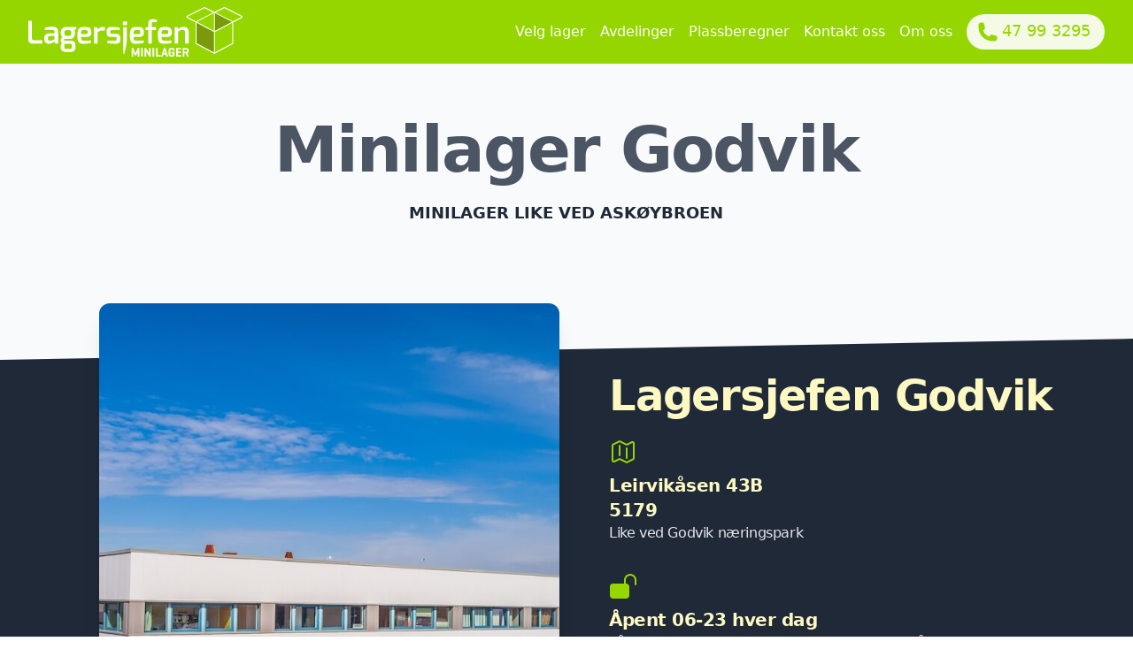

--- FILE ---
content_type: text/html
request_url: https://lagersjefen.no/minilager-godvik/
body_size: 14294
content:
<!doctype html> <html lang=no> <head> <meta charset=utf-8> <meta http-equiv=x-ua-compatible content="ie=edge"> <meta name=viewport content="width=device-width, initial-scale=1, shrink-to-fit=no"> <link rel=canonical href=https://lagersjefen.no/minilager-godvik/> <title>Minilager Godvik | Lagersjefen.no</title> <meta name=description content="Lagersjefen Godvik ligger like ved Godvik næringspark. Åpent fra 06-23."> <link href="/stylesheets/site.css?1768388839" rel=stylesheet /> <script src='https://api.mapbox.com/mapbox.js/v3.3.1/mapbox.js' data-cookieconsent=ignore></script> <link href='https://api.mapbox.com/mapbox.js/v3.3.1/mapbox.css' rel=stylesheet /> <script src="/javascripts/site.js?1768388839"></script> <script src="/javascripts/site-front.js?1768388839"></script> <script src="/javascripts/maps.js?1768388839"></script> <script>
        var script = document.createElement('script');
        script.defer = true;
        script.dataset.domain = "lagersjefen.no";
        script.dataset.cookieconsent = "ignore";
        script.dataset.api = "https://plausible.io/api/event";
        script.src = "https://plausible.io/js/script.tagged-events.js";
        document.getElementsByTagName('head')[0].appendChild(script);
        </script> <script data-cookieconsent=ignore>
          function initMap() {
            if (typeof L !== 'undefined') {
              // Leaflet is loaded, now it's safe to initialize your map
              console.log("Leaflet is ready, initializing map");
              // Your map initialization code may be here or triggered from another script
            } else {
              // Leaflet isn't loaded yet, wait and try again
              console.log("Waiting for Leaflet to load...");
              setTimeout(initMap, 100);
            }
          }
          
          // Start the initialization sequence when the document is ready
          document.addEventListener('DOMContentLoaded', initMap);
        </script> <style>
        .ls-green{background:rgb(149, 214, 0)}.ls-dark{background:rgb(120, 154, 11)}.ls-light{background:rgb(154, 255, 51)}.text-ls-green{color:rgb(149, 214, 0)}.text-ls-dark{color:rgb(120, 154, 11)}.border-ls-green{border-color:rgb(149, 214, 0)}.range__tick{position:relative;left:120px}.leaflet-pane{}.leaflet-popup-pane{}.leaflet-popup{}.leaflet-popup-content-wrapper{padding:10px !important}.leaflet-popup-content{}.is-clipped,.is-clipped-small{width:100%;clip-path:polygon(0 0,0 40%,100% 20%,100% 0);height:120px;z-index:30}.is-clipped-reversed{width:100%;clip-path:polygon(0 20%,0 40%,100% 40%,100% 0);height:120px;z-index:30}.is-clipped-orange{width:100%;clip-path:polygon(100% 50%,0 100%,100% 100%,100% 100%);height:160px;background:white}.sticky{z-index:100 !important}.zet-zero{z-index:1}input[type=range]{-webkit-appearance:none;text-align:center;border:1px solid ddd;background:rgba(200,200,230,0.7);height:20px;border-radius:100px;z-index:5}input[type=range]{-webkit-appearance:none;margin:18px 0;width:100%;z-index:30;position:relative}input[type=range]:focus{outline:none;z-index:5}input[type=range]::-webkit-slider-runnable-track{width:100%;height:8.4px;cursor:pointer;background:none;border-radius:100px;z-index:3}input[type=range]::before::-webkit-slider-thumb{content:"ee";position:absolute;background:blue;height:20px;width:20px;top:0;left:0;z-index:90}input[type=range]::-webkit-slider-thumb{border:2px solid #fff;position:relative;height:40px;width:40px;border-radius:100px;background:#95d600;background-image:url("/images/cd-arrows.svg");background-position:center center;background-size:cover;cursor:pointer;-webkit-appearance:none;margin-top:-18px;z-index:80;z-index:3}input[type=range]:focus::-webkit-slider-runnable-track{z-index:3}input[type=range]::-moz-range-track{width:100%;height:8.4px;cursor:pointer;border-radius:1.3px;z-index:90;position:relative}input[type=range]::-moz-range-thumb{border:2px solid #fff;height:40px;width:40px;position:absolute;background:#95d600;border-radius:100px;cursor:pointer;z-index:90;background-image:url("/images/cd-arrows.svg")}input[type=range]::-ms-track{width:100%;height:8.4px;cursor:pointer;background:transparent;border-color:transparent;border-width:16px 0;color:transparent}input[type=range]::-ms-fill-lower{background:#2a6495;border:0.2px solid #010101;border-radius:2.6px;box-shadow:1px 1px 1px #000000, 0 0 1px #0d0d0d}input[type=range]::-ms-fill-upper{background:#3071a9;border:0.2px solid #010101;border-radius:2.6px;box-shadow:1px 1px 1px #000000, 0 0 1px #0d0d0d}input[type=range]::-ms-thumb{box-shadow:1px 1px 1px #000000, 0 0 1px #0d0d0d;border:1px solid #000000;height:36px;width:16px;border-radius:3px;background:#ffffff;cursor:pointer}input[type=range]:focus::-ms-fill-lower{background:#3071a9}input[type=range]:focus::-ms-fill-upper{background:#367ebd}.container{}.select-box{}.select-box .options-container{max-height:0;opacity:0;transition:all 0.4s;border-radius:8px;overflow:hidden;z-index:100}.selected{}.selected::after{}.select-box .options-container.active{max-height:70vh;opacity:1;overflow-y:scroll}.select-box .options-container.active + .selected::after{}.select-box .options-container::-webkit-scrollbar{}.select-box .options-container::-webkit-scrollbar-thumb{}.select-box .option{padding:8px 14px;cursor:pointer}.select-box .option:hover{}.select-box label{cursor:pointer}.select-box .option .radio{display:none}.leaflet-popup-content{padding:0.2rem !important}.popuplabel{background-color:#95d600;padding:4px;font-weight:500;border-radius:4px}#map{height:600px}
      </style> <script>(function(w,d,s,l,i){w[l]=w[l]||[];w[l].push({'gtm.start':
      new Date().getTime(),event:'gtm.js'});var f=d.getElementsByTagName(s)[0],
      j=d.createElement(s),dl=l!='dataLayer'?'&l='+l:'';j.async=true;j.src=
      'https://www.googletagmanager.com/gtm.js?id='+i+dl;f.parentNode.insertBefore(j,f);
      })(window,document,'script','dataLayer','GTM-PZ8P36Q');</script> </head> <body> <noscript><iframe src="https://www.googletagmanager.com/ns.html?id=GTM-PZ8P36Q" height=0 width=0 style="display:none;visibility:hidden"></iframe></noscript> <a name=velg-lager class="" id=velg-lager></a> <header class="ls-green flex w-full justify-between items-center px-4 lg:px-8 xl:px-8 py-2 sticky top-0 relative"> <div class=""> <a href="/" aria-label=Hjem> <?xml version="1.0" encoding=UTF-8 standalone=no?><!DOCTYPE svg PUBLIC "-//W3C//DTD SVG 1.1//EN" "http://www.w3.org/Graphics/SVG/1.1/DTD/svg11.dtd"><svg class="z-100 h-10 sm:h-12 md:h-12 lg:h-14 xl:h-14 width="100%" height="100%" viewBox="0 0 2632 610" version="1.1" xmlns="http://www.w3.org/2000/svg" xmlns:xlink="http://www.w3.org/1999/xlink" xml:space=preserve xmlns:serif="http://www.serif.com/" style="fill-rule:evenodd;clip-rule:evenodd;stroke-linejoin:round;stroke-miterlimit:2;"><path d="M2286.84,574.294c-2.131,-0 -4.259,-0.519 -6.197,-1.55l-219.459,-117.206c-4.285,-2.288 -6.96,-6.747 -6.96,-11.604l0,-255.893l-107.537,-55.307c-4.388,-2.256 -7.144,-6.781 -7.138,-11.715c0.007,-4.935 2.772,-9.453 7.169,-11.697l211.053,-107.878c3.738,-1.916 8.166,-1.925 11.919,-0.028l116.859,59.034l117.035,-59.037c3.747,-1.894 8.175,-1.882 11.912,0.031l211.053,107.878c4.4,2.247 7.169,6.769 7.169,11.709c0,4.941 -2.766,9.463 -7.162,11.716l-107.516,55.016l-0,256.171c-0,4.85 -2.672,9.31 -6.95,11.597l-219.044,117.207c-1.937,1.037 -4.075,1.556 -6.206,1.556" style="fill:#fff;fill-rule:nonzero;"/><path d="M1364.09,605.76c-0,2.641 -0.932,3.888 -3.732,3.888l-12.903,-0c-2.797,-0 -3.731,-1.247 -3.731,-3.888l0,-59.075c-0.156,0.466 -2.953,9.95 -4.506,14.147l-11.816,28.916c-1.087,2.49 -2.487,3.887 -5.131,3.887l-11.037,0c-2.644,0 -4.041,-1.556 -4.975,-3.887l-13.213,-31.244c-1.556,-3.269 -3.419,-10.422 -3.575,-11.51l0,58.766c0,2.641 -0.934,3.888 -3.731,3.888l-12.281,-0c-2.801,-0 -3.732,-1.247 -3.732,-3.888l0,-97.941c0,-2.64 0.931,-3.887 3.732,-3.887l12.281,-0c2.019,-0 2.797,0.781 3.418,2.178l23.785,54.256c1.869,4.2 3.887,10.882 3.887,10.882c0,-0 2.022,-6.066 4.044,-10.725l23.006,-54.722c0.622,-1.4 1.71,-1.869 3.575,-1.869l12.903,-0c2.8,-0 3.732,1.247 3.732,3.887l-0,97.941Z" style="fill:#fff;fill-rule:nonzero;"/><path d="M1406.71,605.603c0,2.8 -0.934,4.044 -3.731,4.044l-13.525,-0c-2.8,-0 -3.731,-1.244 -3.731,-4.044l-0,-97.628c-0,-2.797 0.931,-4.041 3.731,-4.041l13.525,0c2.797,0 3.731,1.244 3.731,4.041l0,97.628Z" style="fill:#fff;fill-rule:nonzero;"/><path d="M1503.87,605.76c0,2.641 -0.931,3.888 -3.731,3.888l-12.281,-0c-2.019,-0 -2.8,-0.466 -3.575,-1.869l-30.004,-51.456c-4.196,-6.994 -6.062,-12.125 -6.218,-12.591l-0,62.028c-0,2.641 -0.932,3.888 -3.732,3.888l-12.281,-0c-2.8,-0 -3.731,-1.247 -3.731,-3.888l-0,-97.941c-0,-2.64 0.931,-3.887 3.731,-3.887l12.281,-0c1.713,-0 2.644,0.469 3.266,1.556l31.247,53.631c2.641,4.51 5.284,10.888 5.284,10.888l0,-62.188c0,-2.64 0.932,-3.887 3.732,-3.887l12.281,-0c2.8,-0 3.731,1.247 3.731,3.887l0,97.941Z" style="fill:#fff;fill-rule:nonzero;"/><path d="M1546.49,605.603c0,2.8 -0.931,4.044 -3.728,4.044l-13.525,-0c-2.8,-0 -3.731,-1.244 -3.731,-4.044l-0,-97.628c-0,-2.797 0.931,-4.041 3.731,-4.041l13.525,0c2.797,0 3.728,1.244 3.728,4.041l0,97.628Z" style="fill:#fff;fill-rule:nonzero;"/><path d="M1589.09,592.237l34.668,0c2.644,0 3.888,0.931 3.888,3.728l-0,9.794c-0,2.8 -1.244,3.888 -3.888,3.888l-52.39,-0c-2.328,-0 -3.266,-1.397 -3.266,-4.044l0,-97.625c0,-2.8 0.938,-4.044 3.734,-4.044l13.522,0c2.8,0 3.732,1.244 3.732,4.044l-0,84.259Z" style="fill:#fff;fill-rule:nonzero;"/><path d="M1678.49,552.905c-2.025,-6.375 -4.353,-26.275 -4.51,-28.293c-0.309,2.018 -2.953,21.609 -4.818,28.137l-5.288,17.409l19.747,0l-5.131,-17.253Zm2.64,-48.972c2.8,0 4.197,1.244 4.975,3.888l28.919,97.941c0.775,2.487 -0.156,3.884 -2.8,3.884l-13.994,-0c-2.64,-0 -3.728,-1.397 -4.506,-3.884l-5.44,-18.969l-28.919,-0l-5.441,18.969c-0.775,2.487 -1.862,3.884 -4.659,3.884l-12.597,-0c-2.794,-0 -3.728,-1.397 -2.95,-3.884l29.069,-97.941c0.778,-2.644 2.025,-3.888 4.818,-3.888l13.525,0Z" style="fill:#fff;fill-rule:nonzero;"/><path d="M1794.16,554.146c2.64,-0 3.887,0.934 3.887,3.734l0,27.672c0,13.056 -8.397,25.338 -36.534,25.338c-28.137,-0 -36.534,-12.282 -36.534,-25.338l-0,-57.522c-0,-13.056 8.397,-25.34 36.534,-25.34c28.138,-0 36.534,12.284 36.534,25.34l0,6.216c0,2.647 -0.931,3.887 -3.575,3.887l-12.903,0c-2.8,0 -3.887,-1.24 -3.887,-3.887l-0,-2.484c-0,-7.772 -5.441,-11.66 -15.856,-11.66c-10.416,0 -15.704,3.888 -15.704,11.66l0,50.056c0,7.772 5.288,11.659 15.704,11.659c10.415,0 15.856,-3.887 15.856,-11.503l-0,-10.416l-15.235,0c-2.797,0 -4.04,-0.931 -4.04,-3.728l-0,-9.95c-0,-2.8 1.243,-3.734 4.04,-3.734l31.713,-0Z" style="fill:#fff;fill-rule:nonzero;"/><path d="M1820.76,609.647c-2.797,-0 -3.735,-1.244 -3.735,-4.044l0,-97.625c0,-2.8 0.938,-4.044 3.735,-4.044l53.162,0c2.647,0 3.888,0.931 3.888,3.731l-0,9.794c-0,2.797 -1.241,3.888 -3.888,3.888l-35.909,-0l0,25.181l33.269,-0c2.8,-0 4.043,0.934 4.043,3.731l0.001,9.331c-0,2.641 -1.244,3.732 -4.044,3.732l-33.269,-0l0,28.915l37.469,0c2.794,0 3.887,0.931 3.887,3.728l0,9.794c0,2.8 -1.093,3.888 -3.887,3.888l-54.722,-0Z" style="fill:#fff;fill-rule:nonzero;"/><path d="M1917.62,521.347l0,30.621l15.391,0c10.419,0 16.79,-3.884 16.79,-11.659l0,-7.303c0,-7.772 -6.371,-11.659 -16.79,-11.659l-15.391,-0Zm0,48.037l0,36.219c0,2.8 -0.931,4.044 -3.728,4.044l-13.525,-0c-2.797,-0 -3.734,-1.244 -3.734,-4.044l-0,-97.625c-0,-2.8 0.937,-4.044 3.734,-4.044l32.644,0c28.14,0 37.622,12.281 37.622,25.338l-0,14.771c-0,9.172 -4.663,17.875 -17.1,22.385l16.79,39.175c1.088,2.49 -0.781,4.044 -3.578,4.044l-13.678,-0c-2.178,-0 -2.8,-1.554 -3.887,-4.044l-15.235,-36.219l-16.325,0Z" style="fill:#fff;fill-rule:nonzero;"/><path d="M2280.93,557.978l-213.546,-114.044l-0,-250.768l213.546,114.053l0,250.759Z" style="fill:#789a0b;fill-rule:nonzero;"/><path d="M2071,182.272l209.703,-108.1l-0,218.235l-209.703,-110.135Z" style="fill:#95d600;fill-rule:nonzero;"/><path d="M1952.7,121.035l211.053,-107.878l107.7,54.406l-211.038,107.894l-107.715,-54.422Z" style="fill:#95d600;fill-rule:nonzero;"/><path d="M2292.34,557.978l213.547,-114.044l0,-250.768l-213.547,114.053l0,250.759Z" style="fill:#95d600;fill-rule:nonzero;"/><path d="M2502.27,182.272l-209.703,-108.1l0,218.235l209.703,-110.135Z" style="fill:#789a0b;fill-rule:nonzero;"/><path d="M2620.56,121.035l-211.053,-107.878l-107.703,54.406l211.037,107.894l107.719,-54.422Z" style="fill:#95d600;fill-rule:nonzero;"/><path d="M0,397.852l0,-228.375l44.447,-0l-0,218.784c-0,9.713 2.678,15.585 8.047,17.632c3.831,1.531 9.062,2.29 15.712,2.29l103.835,0l-0,41.769l-116.1,-0c-27.075,-0 -44.197,-8.681 -51.341,-26.053c-3.069,-7.144 -4.6,-15.844 -4.6,-26.047" style="fill:#fff;fill-rule:nonzero;"/><path d="M240.634,394.011c0,7.922 1.782,13.291 5.357,16.094c3.581,2.809 8.822,4.213 15.718,4.213c6.891,-0 15.388,-1.404 25.472,-4.213c10.094,-2.803 18.332,-5.612 24.722,-8.422l9.578,-4.212l0,-43.688l-62.078,4.591c-12.522,1.281 -18.769,8.69 -18.769,22.225l0,13.412Zm-37.937,-138.706c24.525,-8.434 56.575,-12.647 96.175,-12.647c44.7,0 67.056,20.947 67.056,62.838l0,144.456l-34.487,-0l-9.96,-23.375c-0.768,1.531 -4.543,4.222 -11.303,8.053c-6.772,3.831 -15.775,7.725 -27.012,11.684c-11.244,3.963 -21.588,5.938 -31.038,5.938c-17.378,-0 -31.04,-5.113 -41,-15.322c-9.969,-10.222 -14.947,-22.737 -14.947,-37.547l0,-20.703c0,-15.825 4.728,-28.794 14.178,-38.894c9.447,-10.081 24.585,-15.128 45.404,-15.128l65.718,0c0.25,-5.872 0.378,-10.284 0.378,-13.215c0,-2.932 -0.128,-4.416 -0.378,-4.416c0,-10.469 -2.372,-17.619 -7.093,-21.45c-4.725,-3.838 -11.938,-5.756 -21.644,-5.756c-18.91,-0 -48.922,1.409 -90.047,4.225l-0,-28.741Z" style="fill:#fff;fill-rule:nonzero;"/><path d="M459.039,451.873c-5.365,-0 -10.865,-0.65 -16.481,-1.922l0,40.228c0,10.481 2.494,17.309 7.472,20.509c4.984,3.191 11.556,4.788 19.737,4.788l41.379,-0c9.446,-0 15.837,-2.116 19.162,-6.328c3.316,-4.21 4.984,-10.275 4.984,-18.2l0,-17.622c0,-9.453 -2.818,-15.713 -8.434,-18.775c-3.322,-1.778 -7.922,-2.678 -13.787,-2.678l-54.032,-0Zm-16.481,-133.735c0,24.525 9.588,36.794 28.747,36.794l27.2,-0c11.234,-0 19.025,-3.394 23.375,-10.156c4.341,-6.772 6.512,-15.841 6.512,-27.203c0,-11.372 -2.237,-19.929 -6.706,-25.675c-4.475,-5.757 -12.328,-8.629 -23.569,-8.629l-25.671,0c-12.007,0 -20.185,3.707 -24.522,11.116c-3.578,6.384 -5.366,14.309 -5.366,23.753m-40.425,112.466c-3.194,-6.513 -4.784,-13.728 -4.784,-21.65c-0,-7.913 1.965,-15.128 5.94,-21.65c3.957,-6.51 9.763,-10.788 17.428,-12.838c-7.921,-5.109 -13.665,-12.825 -17.243,-23.178c-3.575,-10.35 -5.36,-21.39 -5.36,-33.15c0,-24.006 5.935,-42.078 17.819,-54.212c11.872,-12.132 28.928,-18.207 51.153,-18.207l122.231,0l0,27.972l-25.671,6.9c0.25,0.51 0.953,1.916 2.103,4.21c1.156,2.3 1.915,3.897 2.306,4.797c0.375,0.893 0.953,2.625 1.722,5.175c0.762,2.55 1.4,4.981 1.912,7.281c0.766,6.381 1.147,12.837 1.147,19.35c0,6.522 -0.515,12.706 -1.531,18.587c-1.019,5.872 -3,12.132 -5.941,18.766c-2.934,6.641 -6.837,12.4 -11.681,17.241c-10.991,11.253 -26.95,16.862 -47.894,16.862l-51.731,0c-10.475,0 -15.719,3.322 -15.719,9.963c0,7.412 5.244,11.121 15.719,11.121l69.344,0c17.634,0 31.431,4.972 41.397,14.944c9.953,9.953 14.94,24.135 14.94,42.519l0,23.003c0,29.116 -12.009,47.628 -36.018,55.55c-7.413,2.294 -15.972,3.463 -25.675,3.463l-57.475,-0c-18.644,-0 -33.716,-4.994 -45.216,-14.947c-11.491,-9.969 -17.241,-24.663 -17.241,-44.066l0,-28.366l16.853,-20.684c-5.362,-3.328 -9.646,-8.247 -12.834,-14.756" style="fill:#fff;fill-rule:nonzero;"/><path d="M729.944,316.608c0,-15.328 -2.116,-25.031 -6.328,-29.115c-4.213,-4.085 -14.241,-6.132 -30.078,-6.132c-20.185,0 -32.316,2.297 -36.4,6.897c-5.369,5.875 -8.428,12.706 -9.197,20.503c-0.766,7.791 -1.156,15.897 -1.156,24.319l63.615,0c13.028,0 19.544,-5.491 19.544,-16.472m-112.666,-46.75c7.672,-10.212 17.25,-16.984 28.75,-20.303c11.494,-3.059 24.457,-4.6 38.894,-4.6c14.425,0 25.028,0.259 31.8,0.763c6.766,0.515 13.6,1.606 20.494,3.256c6.906,1.672 12.391,4.162 16.484,7.481c4.082,3.319 7.791,7.653 11.11,13.028c6.384,9.713 9.578,25.922 9.578,48.656c-0,32.957 -18.391,49.438 -55.175,49.438l-72.428,-0c-0,19.925 3.322,32.816 9.968,38.697c3.579,3.331 7.725,5.49 12.45,6.522c4.732,1.018 18.329,1.522 40.819,1.522c22.469,-0 42.656,-1.404 60.535,-4.213l-0,31.034c-20.95,7.154 -54.666,10.735 -101.154,10.735c-25.553,-0 -43.103,-7.728 -52.69,-23.181c-9.585,-15.454 -14.372,-42.41 -14.372,-80.854c-0,-38.45 4.987,-64.431 14.937,-77.981" style="fill:#fff;fill-rule:nonzero;"/><path d="M870.184,258.367c5.103,-3.313 11.882,-6.516 20.307,-9.575c8.425,-3.072 17.881,-4.603 28.353,-4.603c10.472,-0 17.75,0.9 21.843,2.681l0,43.306c-6.643,-1.025 -16.353,-1.54 -29.125,-1.54c-12.778,-0 -23.628,1.603 -32.565,4.797c-8.947,3.196 -18.147,9.128 -27.591,17.812l0,138.706l-44.443,0l-0,-203.456l36.012,0l8.431,25.669c7.413,-5.875 13.663,-10.478 18.778,-13.797" style="fill:#fff;fill-rule:nonzero;"/><path d="M1014.25,244.574c19.665,0 40.234,0.769 61.69,2.294c21.46,1.531 36.022,3.713 43.688,6.519l-0,29.503l-95.031,0c-8.182,0 -13.347,1.281 -15.522,3.838c-2.172,2.543 -3.253,7.025 -3.253,13.403l-0,12.265c-0,7.153 1.465,11.632 4.403,13.413c2.94,1.781 7.722,2.681 14.372,2.681l52.875,0c17.628,0 30.781,4.722 39.465,14.172c8.688,9.459 13.035,21.844 13.035,37.169l-0,20.312c-0,34.485 -16.61,51.728 -49.819,51.728c-19.416,0 -41.063,-0.9 -64.944,-2.678c-23.887,-1.781 -39.025,-4.09 -45.406,-6.903l-0,-29.116l99.244,0c10.981,0 16.472,-5.24 16.472,-15.703l-0,-13.031c-0,-5.381 -1.222,-9.406 -3.641,-12.087c-2.425,-2.672 -6.7,-4.007 -12.831,-4.007l-52.116,0c-18.903,0 -32.891,-4.025 -41.953,-12.087c-9.072,-8.031 -13.606,-21.647 -13.606,-40.8l-0,-17.625c-0,-35.497 17.628,-53.26 52.878,-53.26" style="fill:#fff;fill-rule:nonzero;"/><path d="M1165.22,573.417l0,-326.922l44.45,-0l0,160.912c0,41.888 -22.15,145.056 -30.584,166.01l-13.866,-0Zm-3.059,-357.96l-0,-29.125c-0,-6.644 3.059,-9.965 9.19,-9.965l32.572,-0c2.81,-0 4.981,0.965 6.516,2.875c1.531,1.915 2.297,4.281 2.297,7.09l-0,29.125c-0,5.872 -2.938,8.803 -8.813,8.803l-32.572,0c-2.809,0 -5.04,-0.825 -6.706,-2.484c-1.659,-1.663 -2.484,-3.772 -2.484,-6.319" style="fill:#fff;fill-rule:nonzero;"/><path d="M1375.58,316.608c0,-15.328 -2.106,-25.031 -6.325,-29.115c-4.212,-4.085 -14.246,-6.132 -30.071,-6.132c-20.191,0 -32.325,2.297 -36.416,6.897c-5.363,5.875 -8.422,12.706 -9.181,20.503c-0.772,7.791 -1.153,15.897 -1.153,24.319l63.603,0c13.034,0 19.543,-5.491 19.543,-16.472m-112.65,-46.75c7.66,-10.212 17.238,-16.984 28.735,-20.303c11.503,-3.059 24.45,-4.6 38.894,-4.6c14.431,0 25.031,0.259 31.806,0.763c6.759,0.515 13.597,1.606 20.497,3.256c6.893,1.672 12.384,4.162 16.481,7.481c4.075,3.319 7.784,7.653 11.094,13.028c6.39,9.713 9.593,25.922 9.593,48.656c0,32.957 -18.396,49.438 -55.19,49.438l-72.406,-0c-0,19.925 3.312,32.816 9.962,38.697c3.572,3.331 7.719,5.49 12.456,6.522c4.722,1.018 18.322,1.522 40.807,1.522c22.465,-0 42.646,-1.404 60.537,-4.213l0,31.034c-20.95,7.154 -54.669,10.735 -101.166,10.735c-25.543,-0 -43.1,-7.728 -52.684,-23.181c-9.578,-15.454 -14.366,-42.41 -14.366,-80.854c0,-38.45 4.988,-64.431 14.95,-77.981" style="fill:#fff;fill-rule:nonzero;"/><path d="M1439.56,282.891l-0,-29.882l33.715,-6.515l0,-37.938c0,-39.856 18.403,-59.775 55.191,-59.775c18.131,0 35.625,3.06 52.49,9.197l0,27.203l-40.609,-0.387c-7.922,-0.25 -13.803,1.415 -17.644,4.984c-2.809,2.297 -4.34,6.069 -4.59,11.303c-0.25,5.244 -0.388,10.416 -0.388,15.522l0,29.891l50.197,-0l0,36.397l-50.197,-0l0,167.062l-44.45,0l0,-167.062l-33.715,-0Z" style="fill:#fff;fill-rule:nonzero;"/><path d="M1719.28,316.608c0,-15.328 -2.115,-25.031 -6.325,-29.115c-4.212,-4.085 -14.246,-6.132 -30.071,-6.132c-20.194,0 -32.325,2.297 -36.416,6.897c-5.363,5.875 -8.422,12.706 -9.184,20.503c-0.769,7.791 -1.15,15.897 -1.15,24.319l63.603,0c13.022,0 19.543,-5.491 19.543,-16.472m-112.65,-46.75c7.65,-10.212 17.241,-16.984 28.735,-20.303c11.491,-3.059 24.45,-4.6 38.881,-4.6c14.435,0 25.047,0.259 31.816,0.763c6.762,0.515 13.6,1.606 20.49,3.256c6.9,1.672 12.391,4.162 16.491,7.481c4.072,3.319 7.784,7.653 11.103,13.028c6.372,9.713 9.581,25.922 9.581,48.656c0,32.957 -18.393,49.438 -55.181,49.438l-72.412,-0c-0,19.925 3.312,32.816 9.953,38.697c3.581,3.331 7.728,5.49 12.465,6.522c4.713,1.018 18.319,1.522 40.804,1.522c22.465,-0 42.659,-1.404 60.54,-4.213l0,31.034c-20.953,7.154 -54.669,10.735 -101.156,10.735c-25.556,-0 -43.113,-7.728 -52.694,-23.181c-9.575,-15.454 -14.359,-42.41 -14.359,-80.854c-0,-38.45 4.972,-64.431 14.943,-77.981" style="fill:#fff;fill-rule:nonzero;"/><path d="M1926.19,311.626c0,-20.688 -8.95,-31.034 -26.825,-31.034c-11.753,-0 -21.584,1.475 -29.503,4.409c-7.915,2.931 -17.625,7.856 -29.119,14.753l0,150.197l-44.446,-0l-0,-203.456l34.487,-0l9.959,22.6c0.772,-0.51 3.497,-2.357 8.238,-5.557c4.731,-3.19 9.441,-6.128 14.181,-8.812c4.713,-2.681 11.3,-5.297 19.722,-7.856c8.441,-2.547 17.122,-3.832 26.063,-3.832c21.206,0 36.778,6.457 46.75,19.35c9.95,12.907 14.943,29.444 14.943,49.629l0,137.934l-44.45,-0l0,-138.325Z" style="fill:#fff;fill-rule:nonzero;"/></svg> </a> </div> <div class=""> <div class="hidden sm:hidden md:hidden lg:block xl:block"> <ul class="flex text-white font-medium items-center"> <li class=""> <a href="/#velg-lager" class="block py-4 px-2">Velg lager</a> </li> <li class=relative> <a href="/#avdelinger" class="block py-4 px-2 z-40">Avdelinger</a> </li> <li class=""> <a href="/#plassberegner" class="block py-4 px-2">Plassberegner</a> </li> <li class=""> <a href="/kontakt-oss" class="block py-4 px-2">Kontakt oss</a> </li> <li class=""> <a href="/om-oss" class="block py-4 px-2">Om oss</a> </li> <li> <div class="flex bg-white rounded-full text-ls-green opacity-90 ml-2"> <div class="rounded-full p-2 w-12 pl-3"> <svg xmlns="http://www.w3.org/2000/svg" viewBox="0 0 24 24" fill=currentColor class="w-6 h-6"> <path fill-rule=evenodd d="M1.5 4.5a3 3 0 013-3h1.372c.86 0 1.61.586 1.819 1.42l1.105 4.423a1.875 1.875 0 01-.694 1.955l-1.293.97c-.135.101-.164.249-.126.352a11.285 11.285 0 006.697 6.697c.103.038.25.009.352-.126l.97-1.293a1.875 1.875 0 011.955-.694l4.423 1.105c.834.209 1.42.959 1.42 1.82V19.5a3 3 0 01-3 3h-2.25C8.552 22.5 1.5 15.448 1.5 6.75V4.5z" clip-rule=evenodd /> </svg> </div> <div class="py-2 pr-4 text-lg font-medium leading-tight -ml-2"> <a href="tel:+4747993295">47 99 3295</a> </div> </div> </div> </li> </ul> </div> <div class="block sm:block md:block lg:hidden xl:hidden text-white"> <div class=""><a href="#" id=mobileMenuOpen aria-label="Åpne meny på mobil"><svg xmlns="http://www.w3.org/2000/svg" fill=none viewBox="0 0 24 24" stroke-width="1.5" stroke=currentColor class="w-12 h-12"> <path stroke-linecap=round stroke-linejoin=round d="M3.75 6.75h16.5M3.75 12h16.5m-16.5 5.25h16.5"/> </svg> </a></div> <div class=" text-right"> <div class="block hidden ls-green z-80 absolute top-0 right-0 bottom-0 w-screen h-screen" id=mobileMenu> <div class="absolute top-0 right-0 mt-2 mr-4"><a href="#" id=mobileMenuClose><svg xmlns="http://www.w3.org/2000/svg" fill=none viewBox="0 0 24 24" stroke-width="1.5" stroke=currentColor class="w-12 h-12"> <path stroke-linecap=round stroke-linejoin=round d="M6 18L18 6M6 6l12 12"/> </svg> </a></div> <div class=mt-12> <ul class="text-white font-semibold items-center text-xl"> <li class=border-b> <a href="/#velg-lager" class="block py-4 px-8 menu-item">Velg lager</a> </li> <li class=border-b> <a href="/#avdelinger" class="block py-4 px-8 z-40 menu-item">Avdelinger</a> </li> <li class=border-b> <a href="/#plassberegner" class="block py-4 px-8 menu-item">Plassberegner</a> </li> <li class=border-b> <a href="/kontakt-oss" class="block py-4 px-8">Kontakt oss</a> </li> <li class=border-b> <a href="/om-oss" class="block py-4 px-8">Om oss</a> </li> </ul> </div> </div> </div> </div> </div> </header> <div class=relative id=mapcode data-mapcode=godvik> <div class="ls-green transform-opacity-10"></div> <div class="bg-gray-50 text-gray-800 -mt-12 relative z-30"> <div class="is-clipped-reversed w-full absolute top bg-gray-50 clip-content -mt-12"></div> <div class=pt-4> <div class="flex w-5/8 text-center pb-20 pt-4 mt-12"> <div class="mx-auto px-8 mt-4"> <h1 class="text-5xl md:text-7xl leading-none md:leading-snug font-bold tracking-tight text-gray-600"> Minilager Godvik </h1> <div class="text-sm md:text-lg uppercase font-semibold mb-6 mt-2"> Minilager like ved Askøybroen </div> </div> </div> </div> </div> </div> </div> <div class="bg-gray-100 relative"> <div class="is-clipped w-full absolute bg-gray-50 top"></div> <div class=""> <div class="md:grid grid-cols-2 grid-flow-col gap-2 p-8 relative bg-gray-800 text-gray-100"> <div class="md:hidden mx-auto"> <img src="/images/lagersjefen_minilager_godvik_streetview.jpg" class="rounded-xl shadow-xl md:hidden z-40 relative mx-auto -mt-16" alt="Gatebilde fra Lagersjefen Godvik"> </div> <div class="row-span-3 justify-center md:justify-end flex z-40 relative -mt-12"> <div class="h-12 rounded-xl shadow-xl md:h-full md:w-full bg-cover bg-center md:ml-2 lg:ml-20" style="background-image: url('/images/lagersjefen_minilager_godvik_streetview.jpg')"> </div> </div> <div class=place-self-start> <h2 class="text-4xl lg:text-5xl leading-snug font-bold tracking-tight pt-8 text-yellow-100 md:ml-4 lg:ml-8 xl:ml-12 sm:mx-auto sm:w-4/6 md:w-full ">Lagersjefen Godvik</h2> </div> <div class="row-span-2 col-span-2 place-self-start text-left sm:mx-auto sm:w-4/6 md:w-full"> <ul class="md:ml-4 lg:ml-8 xl:ml-12 icon-first"> <li class="mb-4 icon icon-phone mt-4 border-b pb-4 border-gray-600 md:border-0"> <p class="text-ls-green mb-2"> <svg xmlns="http://www.w3.org/2000/svg" fill=none viewBox="0 0 24 24" stroke-width="1.5" stroke=currentColor class="w-8 h-8"> <path stroke-linecap=round stroke-linejoin=round d="M9 6.75V15m6-6v8.25m.503 3.498 4.875-2.437c.381-.19.622-.58.622-1.006V4.82c0-.836-.88-1.38-1.628-1.006l-3.869 1.934c-.317.159-.69.159-1.006 0L9.503 3.252a1.125 1.125 0 0 0-1.006 0L3.622 5.689C3.24 5.88 3 6.27 3 6.695V19.18c0 .836.88 1.38 1.628 1.006l3.869-1.934c.317-.159.69-.159 1.006 0l4.994 2.497c.317.158.69.158 1.006 0Z"/> </svg> </p> <p class="font-semibold text-xl text-yellow-100 tracking-tight">Leirvikåsen 43B<br> 5179</p> <div class="text-md font-medium text-gray-200 tracking-tight">Like ved Godvik næringspark</div> </li> <li class="mb-4 icon icon-sign mt-4 border-b pb-4 border-gray-600 md:border-0"> <p class="text-ls-green mb-2"> <svg xmlns="http://www.w3.org/2000/svg" viewBox="0 0 24 24" fill=currentColor class="w-8 h-8"> <path d="M18 1.5c2.9 0 5.25 2.35 5.25 5.25v3.75a.75.75 0 0 1-1.5 0V6.75a3.75 3.75 0 1 0-7.5 0v3a3 3 0 0 1 3 3v6.75a3 3 0 0 1-3 3H3.75a3 3 0 0 1-3-3v-6.75a3 3 0 0 1 3-3h9v-3c0-2.9 2.35-5.25 5.25-5.25Z"/> </svg> </p> <p class="font-semibold text-xl text-yellow-100 tracking-tight">Åpent 06-23 hver dag</p> <div class="text-md font-medium text-gray-200 tracking-tight">Lås deg inn med telefon og bruk traller inne på lageret</div> </li> <li class="mb-4 icon icon-lock mt-4 border-b pb-4 border-gray-600 md:border-0"> <p class="text-ls-green mb-2"> <svg xmlns="http://www.w3.org/2000/svg" fill=none viewBox="0 0 24 24" stroke-width="1.5" stroke=currentColor class="w-8 h-8"> <path stroke-linecap=round stroke-linejoin=round d="M2.25 6.75c0 8.284 6.716 15 15 15h2.25a2.25 2.25 0 0 0 2.25-2.25v-1.372c0-.516-.351-.966-.852-1.091l-4.423-1.106c-.44-.11-.902.055-1.173.417l-.97 1.293c-.282.376-.769.542-1.21.38a12.035 12.035 0 0 1-7.143-7.143c-.162-.441.004-.928.38-1.21l1.293-.97c.363-.271.527-.734.417-1.173L6.963 3.102a1.125 1.125 0 0 0-1.091-.852H4.5A2.25 2.25 0 0 0 2.25 4.5v2.25Z"/> </svg> </p> <p class="font-semibold text-xl text-yellow-100 tracking-tight">Tlf. 47 99 32 95</p> <div class="text-md font-medium text-gray-200 tracking-tight">Vi er her for å hjelpe deg velge rett oppbevaring.</div> </li> <li class="mb-4 icon icon-carry mt-4"> <p class="text-ls-green mb-2"> <svg xmlns="http://www.w3.org/2000/svg" fill=none viewBox="0 0 24 24" stroke-width="1.5" stroke=currentColor class="w-8 h-8"> <path stroke-linecap=round stroke-linejoin=round d="M2.25 18.75a60.07 60.07 0 0 1 15.797 2.101c.727.198 1.453-.342 1.453-1.096V18.75M3.75 4.5v.75A.75.75 0 0 1 3 6h-.75m0 0v-.375c0-.621.504-1.125 1.125-1.125H20.25M2.25 6v9m18-10.5v.75c0 .414.336.75.75.75h.75m-1.5-1.5h.375c.621 0 1.125.504 1.125 1.125v9.75c0 .621-.504 1.125-1.125 1.125h-.375m1.5-1.5H21a.75.75 0 0 0-.75.75v.75m0 0H3.75m0 0h-.375a1.125 1.125 0 0 1-1.125-1.125V15m1.5 1.5v-.75A.75.75 0 0 0 3 15h-.75M15 10.5a3 3 0 1 1-6 0 3 3 0 0 1 6 0Zm3 0h.008v.008H18V10.5Zm-12 0h.008v.008H6V10.5Z"/> </svg> </p> <p class="font-semibold text-xl text-yellow-100 tracking-tight"> </p> <p class="font-semibold text-xl text-yellow-100 tracking-tight"> Pris fra 140,- per kubikk per mnd. </p> <div class="text-md font-medium text-gray-200 tracking-tight">Oppbevaring i mange størrelser</div> </li> <div class="mt-8 "> </div> </ul> </div> </div> </div> <script type="application/ld+json">
{
	"@context": "https://schema.org",
	"@type": "SelfStorage",
	"@id": "https://lagersjefen.no/minilager-godvik/#selfstorage",
	"name": "Lagersjefen Godvik",
	"parentOrganization": {
		"@id": "https://lagersjefen.no/#organization"
	  },
	"description": "Lagersjefen Godvik åpnet i 2019 og er vårt nærmeste lager for Askøy og Sotra i tillegg til Godvik-området. Et godt utvalg av størrelser som kan dekke alle dine lagrings- og oppbevaringsbehov.",
	"image": "https://lagersjefen.no/images/lagersjefen_minilager_godvik_streetview.jpg",
	"logo": "https://lagersjefen.no/square.png",
	"url": "https://lagersjefen.no/minilager-godvik/",
	"telephone": "+4747993295",
	"email": "post@lagersjefen.no",
	"address": {
		"@type": "PostalAddress",
		"addressLocality": "5179",
		"postalCode": "",
		"streetAddress": "Leirvikåsen 43B",
		"addressCountry": "NO"
	},
	"geo": {
		"@type": "GeoCoordinates",
		"latitude": "60.38112414718139",
		"longitude": "5.202932200758096"
	},
	"openingHours": [
		"Mo-Su 06:00-23:00"
	],
	"priceRange": "$$",
	  "paymentAccepted": [
		"Credit Card",
		"Invoice"
	  ],
	"hasMap": "https://www.google.com/maps?cid=8559868987448422182",
	"sameAs": [
		"https://www.google.com/maps?cid=8559868987448422182"
	],
	"makesOffer": [
		{
			"@type": "Offer",
			"name": "Minilager 1 kubikk",
			"description": "Lagerbod på 1 kubikkmeter",
			"priceCurrency": "NOK",
			"price": "199",
			"priceSpecification": {
				"@type": "UnitPriceSpecification",
				"price": "199",
				"priceCurrency": "NOK",
				"unitText": "måned"
			}
		},
		{
			"@type": "Offer",
			"name": "Minilager 4 kubikk",
			"description": "Lagerbod på 4 kubikkmeter",
			"priceCurrency": "NOK",
			"price": "600",
			"priceSpecification": {
				"@type": "UnitPriceSpecification",
				"price": "600",
				"priceCurrency": "NOK",
				"unitText": "måned"
			}
		},
		{
			"@type": "Offer",
			"name": "Minilager 6 kubikk",
			"description": "Lagerbod på 6 kubikkmeter",
			"priceCurrency": "NOK",
			"price": "840",
			"priceSpecification": {
				"@type": "UnitPriceSpecification",
				"price": "840",
				"priceCurrency": "NOK",
				"unitText": "måned"
			}
		},
		{
			"@type": "Offer",
			"name": "Minilager 9 kubikk",
			"description": "Lagerbod på 9 kubikkmeter",
			"priceCurrency": "NOK",
			"price": "1125",
			"priceSpecification": {
				"@type": "UnitPriceSpecification",
				"price": "1125",
				"priceCurrency": "NOK",
				"unitText": "måned"
			}
		},
		{
			"@type": "Offer",
			"name": "Minilager 12 kubikk",
			"description": "Lagerbod på 12 kubikkmeter",
			"priceCurrency": "NOK",
			"price": "1500",
			"priceSpecification": {
				"@type": "UnitPriceSpecification",
				"price": "1500",
				"priceCurrency": "NOK",
				"unitText": "måned"
			}
		},
		{
			"@type": "Offer",
			"name": "Minilager 18 kubikk",
			"description": "Lagerbod på 18 kubikkmeter",
			"priceCurrency": "NOK",
			"price": "2250",
			"priceSpecification": {
				"@type": "UnitPriceSpecification",
				"price": "2250",
				"priceCurrency": "NOK",
				"unitText": "måned"
			}
		},
		{
			"@type": "Offer",
			"name": "Minilager 24 kubikk",
			"description": "Lagerbod på 24 kubikkmeter",
			"priceCurrency": "NOK",
			"price": "2640",
			"priceSpecification": {
				"@type": "UnitPriceSpecification",
				"price": "2640",
				"priceCurrency": "NOK",
				"unitText": "måned"
			}
		}
	]
}
</script> </div> <div class="relative bg-gray-50"> <div class="is-clipped w-full absolute bg-gray-800 z-50 top -mt-6"></div> <a name=plassberegner class="" id=plassberegner></a> <div class="mx-auto md:flex px-4 pt-8 md:px-12 lg:px-24 xl:px-24 md:pt-12 xl:pt-20 pb-12"> <div class="flex-1 p-4 relative"> <h2 class="text-3xl xl:text-4xl leading-snug font-semibold tracking-tight flex-1 py-2 ">Velkommen til Lagersjefen Godvik</h2> <div class=""> <p class="text-left text-xl flex-1">Lagersjefen Godvik åpnet i 2019 og er vårt nærmeste lager for <a href="/minilager-askoy" class=underline>Askøy</a> og Sotra i tillegg til Godvik-området. Et godt utvalg av størrelser som kan dekke alle dine lagrings- og oppbevaringsbehov.</p> </div> <div class=mt-4> <style>
	.panel {
		display: none;
		overflow: hidden;
	}
	.chevron {
		transition: transform 0.3s ease;
	}
	.accordion-link.active .chevron {
		transform: rotate(180deg);
	}
</style> <script>
var acc = document.getElementsByClassName("accordion-link");
for (var i = 0; i < acc.length; i++) {
	acc[i].addEventListener("click", function() {
		this.classList.toggle("active");
		var panel = this.nextElementSibling;
		if (panel.style.display === "block") {
			panel.style.display = "none";
		} else {
			panel.style.display = "block";
		}
	});
}
</script> </div> </div> <div class="mt-4 md:w-1/2 px-4 md:px-12"> <div class="mx-auto shadow-lg rounded-lg text-center bg-white overflow-x-hidden"> <div class="flex justify-center"> <div class="sizePanel inactivePanel"> <div class=p-4> <img src="/images/lagersjefen-1m3.png" class=mx-auto width=300 height=172 alt="3D illustrasjon av lagerbod på 2,5 kubikk"> </div> <div class="text-gray-600 p-4 "> <div class="w-full flex"> <div class=text-left> <div class="text-2xl tracking-tight sm:text-2xl md:text-3xl font-bold uppercase"><span class=panelSize data-size=1>1</span> kubikk</div> <div class="text-xs text-gray-400 tracking-tight">ca 1,0 x 1,00 x 1,00 meter</div> </div> <div class="flex-1 text-right"> <div class=""> <div class="text-xl font-bold uppercase"><span class="text-lg font-semibold capitalize"></span> <span class=panelPrice data-price=199>199</span><span id=comma>,-</span></div> <div class="text-xs text-gray-400"><span id=perMonth>per mnd.</span></div> </div> </div> </div> <div class="text-left text-gray-600 mt-4"> <p class="leading-snug tracking-tight font-medium">I et minilager på <span class=font-semibold>1 kubikk</span> får man plass til ca 15 flyttekasser eller feks et sett med bildekk.</p> </div> </div> </div> <div class="sizePanel inactivePanel"> <div class="p-4 "> <img src="/images/lagersjefen-4m3.png" class=mx-auto width=300 height=172 alt="3D illustrasjon av lagerbod på 4 kubikk"> </div> <div class="text-gray-600 p-4"> <div class="w-full flex "> <div class=text-left> <div class="text-2xl tracking-tight sm:text-2xl md:text-3xl font-bold uppercase"><span class=panelSize data-size=4>4</span> kubikk</div> <div class="text-xs text-gray-400 tracking-tight">ca 1,0 x 1,35 meter</div> </div> <div class="flex-1 text-right"> <div class=""> <div class="text-xl font-bold uppercase"><span class="text-lg font-semibold capitalize"></span> <span class=panelPrice data-price=600>600</span><span id=comma>,-</span></div> <div class="text-xs text-gray-400"><span id=perMonth>per mnd.</span></div> </div> </div> </div> <div class="text-left text-gray-600 mt-4"> <p class="leading-snug tracking-tight font-medium">I et minilager på <span class=font-semibold>4 kubikk</span> får man plass til 64 flyttekasser eller innholdet fra et rom på ca 12 m<span class=super>2</span></p> </div> </div> </div> <div class="sizePanel activePanel"> <div class="p-4 "> <img src="/images/lagersjefen-6m3.png" class=mx-auto width=300 height=172 alt="3D illustrasjon av lagerbod på 6 kubikk"> </div> <div class="text-gray-600 p-4"> <div class="w-full flex "> <div class=text-left> <div class="text-2xl tracking-tight sm:text-2xl md:text-3xl font-bold uppercase"><span class=panelSize data-size=6>6</span> kubikk</div> <div class="text-xs text-gray-400 tracking-tight">ca 1,0 x 2,0 meter</div> </div> <div class="flex-1 text-right"> <div class=""> <div class="text-xl font-bold uppercase"><span class="text-lg font-semibold capitalize"></span> <span class=panelPrice data-price=840>840</span><span id=comma>,-</span></div> <div class="text-xs text-gray-400"><span id=perMonth>per mnd.</span></div> </div> </div> </div> <div class="text-left text-gray-600 mt-4"> <p class="leading-snug tracking-tight font-medium">I et minilager på <span class=font-semibold>6 kubikk</span> får man plass til ca 100 flyttekasser eller innholdet fra et rom på ca 20 m<span class=super>2</span></p> </div> </div> </div> <div class="sizePanel inactivePanel"> <div class="p-4 "> <img src="/images/lagersjefen-9m3.png" class=mx-auto width=300 height=172 alt="3D illustrasjon av lagerbod på 9 kubikk"> </div> <div class="text-gray-600 p-4"> <div class="w-full flex "> <div class=text-left> <div class="text-2xl tracking-tight sm:text-2xl md:text-3xl font-bold uppercase"><span class=panelSize data-size=9>9</span> kubikk</div> <div class="text-xs text-gray-400 tracking-tight">ca 1,5 x 2,0 meter</div> </div> <div class="flex-1 text-right"> <div class=""> <div class="text-xl font-bold uppercase"><span class="text-lg font-semibold capitalize"></span> <span class=panelPrice data-price=1125>1125</span><span id=comma>,-</span></div> <div class="text-xs text-gray-400"><span id=perMonth>per mnd.</span></div> </div> </div> </div> <div class="text-left text-gray-600 mt-4"> <p class="leading-snug tracking-tight font-medium">I et minilager på <span class=font-semibold>9 kubikk</span> får man plass til 144 flyttekasser eller innholdet i en leilighet på ca 27 m<span class=super>2</span></p> </div> </div> </div> <div class="sizePanel inactivePanel"> <div class="p-4 "> <img src="/images/lagersjefen-12m3.png" class=mx-auto width=300 height=172 alt="3D illustrasjon av lagerbod på 12 kubikk"> </div> <div class="text-gray-600 p-4"> <div class="w-full flex "> <div class=text-left> <div class="text-2xl tracking-tight sm:text-2xl md:text-3xl font-bold uppercase"><span class=panelSize data-size=12>12</span> kubikk</div> <div class="text-xs text-gray-400 tracking-tight">ca 2,0 x 2,0 meter</div> </div> <div class="flex-1 text-right"> <div class=""> <div class="text-xl font-bold uppercase"><span class="text-lg font-semibold capitalize"></span> <span class=panelPrice data-price=1500>1500</span><span id=comma>,-</span></div> <div class="text-xs text-gray-400"><span id=perMonth>per mnd.</span></div> </div> </div> </div> <div class="text-left text-gray-600 mt-4"> <p class="leading-snug tracking-tight font-medium">I et minilager på <span class=font-semibold>12 kubikk</span> får man plass til 192 flyttekasser eller innholdet i en leilighet på ca 36 m<span class=super>2</span></p> </div> </div> </div> <div class="sizePanel inactivePanel"> <div class="p-4 "> <img src="/images/lagersjefen-18m3.png" class=mx-auto width=300 height=172 alt="3D illustrasjon av lagerbod på 18 kubikk"> </div> <div class="text-gray-600 p-4"> <div class="w-full flex "> <div class=text-left> <div class="text-2xl tracking-tight sm:text-2xl md:text-3xl font-bold uppercase"><span class=panelSize data-size=18>18</span> kubikk</div> <div class="text-xs text-gray-400 tracking-tight">ca 2,0 x 3,0 meter</div> </div> <div class="flex-1 text-right"> <div class=""> <div class="text-xl font-bold uppercase"><span class="text-lg font-semibold capitalize"></span> <span class=panelPrice data-price=2250>2250</span><span id=comma>,-</span></div> <div class="text-xs text-gray-400"><span id=perMonth>per mnd.</span></div> </div> </div> </div> <div class="text-left text-gray-600 mt-4"> <p class="leading-snug tracking-tight font-medium">I et minilager på <span class=font-semibold>18 kubikk</span> får man plass til 288 flyttekasser eller innholdet i en leilighet på ca 54m<span class=super>2</span></p> </div> </div> </div> <div class="sizePanel inactivePanel"> <div class="p-4 "> <img src="/images/lagersjefen-24m3.png" class=mx-auto width=300 height=172 alt="3D illustrasjon av lagerbod på 24 kubikk"> </div> <div class="text-gray-600 p-4"> <div class="w-full flex "> <div class=text-left> <div class="text-2xl tracking-tight sm:text-2xl md:text-3xl font-bold uppercase"><span class=panelSize data-size=24>24</span> kubikk</div> <div class="text-xs text-gray-400 tracking-tight">ca 3,0 x 2,65 meter</div> </div> <div class="flex-1 text-right"> <div class=""> <div class="text-xl font-bold uppercase"><span class="text-lg font-semibold capitalize"></span> <span class=panelPrice data-price=2640>2640</span><span id=comma>,-</span></div> <div class="text-xs text-gray-400"><span id=perMonth>per mnd.</span></div> </div> </div> </div> <div class="text-left text-gray-600 mt-4"> <p class="leading-snug tracking-tight font-medium">I et minilager på <span class=font-semibold>24 kubikk</span> får man plass til 384 flyttekasser eller innholdet i en leilighet på ca 72 m<span class=super>2</span></p> </div> </div> </div> <div class="sizePanel inactivePanel"> <div class="p-4 "> <img src="/images/lagersjefen-24bm3.png" class=mx-auto width=300 height=172 alt="3D illustrasjon av lagerbod på mer enn 24 kubikk"> </div> <div class="text-gray-600 p-4"> <div class="w-full flex "> <div class=text-left> <div class="text-2xl tracking-tight sm:text-2xl md:text-3xl font-bold uppercase"><span class=panelSize data-size="24+">24+</span> kubikk</div> <div class="text-xs text-gray-400 tracking-tight">opptil 65 kubikk</div> </div> <div class="flex-1 text-right"> <div class=""> <div class="text-xl font-bold uppercase"><span class="text-lgfont-semibold capitalize panelPrice" data-price=NA>Kontakt oss</span> <span id=comma></span></div> <div class="text-xs text-gray-400"><span id=perMonth></span></div> </div> </div> </div> <div class="text-left text-gray-600 mt-4"> <p class="leading-snug tracking-tight font-medium">Ta kontakt om du trenger mer plass enn 24 kubikk. Vi har minilager opp til <span class=font-semibold>65 kubikk</span> som kan romme alt innholdet fra et hus på ca 200 m<span class=super>2</span></p> </div> </div> </div> </div> <div class="px-4 border-t py-4 flex justfy-center"> <div class=flex-1> <div class="relative div-block-82"> <div class="absolute w-full h-6 fill-current text-pink-200 mt-4 pricing-lane"> </div> <div class="absolute top-0 left-0 right-0 bottom-0 h-6 flex mt-4 h-6 pricing-ruler justify-between px-4"> <div class="bg-green-600 my-2 rounded-full w-2 h-2 pricing-ruler-pin-2"></div> <div class="bg-green-600 my-2 rounded-full w-2 h-2 pricing-ruler-pin-2"></div> <div class="bg-green-600 my-2 rounded-full w-2 h-2 pricing-ruler-pin-2"></div> <div class="bg-green-600 my-2 rounded-full w-2 h-2 pricing-ruler-pin-2"></div> <div class="bg-green-600 my-2 rounded-full w-2 h-2 pricing-ruler-pin-2"></div> <div class="bg-green-600 my-2 rounded-full w-2 h-2 pricing-ruler-pin-2"></div> <div class="bg-green-600 my-2 rounded-full w-2 h-2 pricing-ruler-pin-2"></div> <div class="bg-green-600 my-2 rounded-full w-2 h-2 pricing-ruler-pin-2"></div> </div> <div class="slidecontainer absolute w-full"> <input type=range min=0 max=7 value=2 step=1 id=rangeSliderSecondary class="form-range appearance-none"> </div> <div class=h-1></div> <div class="flex mt-12 h-6 pricing-ruler justify-between px-4 text-xs font-medium text-gray-400"> <div class="w-2 relative">1</div> <div class="w-2 relative">4</div> <div class="w-2 relative">6</div> <div class="w-2 relative ">9</div> <div class="w-2 relative -ml-1">12</div> <div class="w-2 relative">18</div> <div class="w-2 relative">24</div> <div class="w-2 relative mr-1">24+</div> </div> </div> </div> </div> <div> <div class=hidden id=order-link-secondary-branch>Godvik</div> <div class=hidden id=order-link-secondary-price>900</div> <div class=hidden id=order-link-secondary-branch-code>12</div> <div class=hidden id=submit-button-disabled>12</div> <div class="flex justify-center py-4"> <button class="mx-auto px-4 text-xl py-2 rounded-full font-medium border border-gray-600 text-gray-600 hover:text-yellow-400 hover:border-yellow-400 page-branch" id=submitButtonSecondary> <a id=order-link-secondary href="https://kunde.lagersjefen.no/orders/new?avd=Godvik&size=6&bc=12&price=840" class="mt-px font-semibold rounded-full p-1 block mx-auto text-sm btn uppercase">Bestill en bod på <span id=chosenSize>6</span> kubikk i Minilager Godvik</a> </button> </div> </div> </div> </div> </div> </div> </div> <style>

	#tabstrip {
}

.tab {
		cursor: pointer;
		float: left;
}

.activeTab {
}

.inactiveTab {
}

.activePanel {
		display: block;
}

.inactivePanel {
		display: none;
}


</style> <script>
	// "use strict";




</script> </div> <div class=relative> <style>
	#map { height: 600px; }
</style> <div class="md:-ml-12" id=map> <div class=shadow-lg> <div id=map></div> </div> </div> </div> <div class="text-center relative ls-green mt-6"> <div class="is-clipped-reversed w-full absolute ls-green z-80 top -mt-12"></div> <div class="flex p-4 pt-12 md:p-12 flex-wrap text-gray-100 text-left"> <div class="w-full md:w-1/2 px-4 py-12 md:px-12 md:border-r border-white border-b relative"> <div class="absolute -mt-20 md:right-0 md:bottom-0 bg-white md:pin-b md:pin-r -mr-8 md:-mb-8 p-4 rounded-full z-50"> <svg class="w-8 h-8" viewBox="0 0 30 30" fill=none xmlns="http://www.w3.org/2000/svg"> <path d="M15.264 19.552C15.264 23.2 17.664 25.12 20.352 25.12C23.328 25.12 26.112 22.624 26.112 19.456C26.112 16.864 24.288 15.136 22.08 15.136C21.888 15.136 21.408 15.136 21.312 15.136C22.368 12.064 25.824 8.8 29.376 7.072L26.4 4C20.448 6.976 15.264 13.504 15.264 19.552ZM0 19.552C0 23.2 2.304 25.12 5.088 25.12C8.064 25.12 10.848 22.624 10.848 19.456C10.848 16.864 8.928 15.136 6.72 15.136C6.528 15.136 6.048 15.136 5.952 15.136C7.008 12.064 10.56 8.8 14.016 7.072L11.136 4C5.184 6.976 0 13.504 0 19.552Z" class="fill-current text-ls-green"></path> </svg> </div> <div> <div class="flex h-6 stroke-current fill-current text-white mb-4"> <svg xmlns='http://www.w3.org/2000/svg' class='ionicon h-4 w-4' viewBox='0 0 512 512'><title>Star</title><path d='M480 208H308L256 48l-52 160H32l140 96-54 160 138-100 138 100-54-160z' fill=currentColor stroke=currentColor stroke-linejoin=round stroke-width=32 /></svg> <svg xmlns='http://www.w3.org/2000/svg' class='ionicon h-4 w-4' viewBox='0 0 512 512'><title>Star</title><path d='M480 208H308L256 48l-52 160H32l140 96-54 160 138-100 138 100-54-160z' fill=currentColor stroke=currentColor stroke-linejoin=round stroke-width=32 /></svg> <svg xmlns='http://www.w3.org/2000/svg' class='ionicon h-4 w-4' viewBox='0 0 512 512'><title>Star</title><path d='M480 208H308L256 48l-52 160H32l140 96-54 160 138-100 138 100-54-160z' fill=currentColor stroke=currentColor stroke-linejoin=round stroke-width=32 /></svg> <svg xmlns='http://www.w3.org/2000/svg' class='ionicon h-4 w-4' viewBox='0 0 512 512'><title>Star</title><path d='M480 208H308L256 48l-52 160H32l140 96-54 160 138-100 138 100-54-160z' fill=currentColor stroke=currentColor stroke-linejoin=round stroke-width=32 /></svg> <svg xmlns='http://www.w3.org/2000/svg' class='ionicon h-4 w-4' viewBox='0 0 512 512'><title>Star</title><path d='M480 208H308L256 48l-52 160H32l140 96-54 160 138-100 138 100-54-160z' fill=currentColor stroke=currentColor stroke-linejoin=round stroke-width=32 /></svg> </div> </div> <blockquote class="text-2xl italic relative"> <div class="absolute z-1 -ml-2 -mt-2 pin-t pin-l opacity-50"> <svg class="w-8 h-8" viewBox="0 0 30 30" fill=none xmlns="http://www.w3.org/2000/svg"> <path d="M15.264 19.552C15.264 23.2 17.664 25.12 20.352 25.12C23.328 25.12 26.112 22.624 26.112 19.456C26.112 16.864 24.288 15.136 22.08 15.136C21.888 15.136 21.408 15.136 21.312 15.136C22.368 12.064 25.824 8.8 29.376 7.072L26.4 4C20.448 6.976 15.264 13.504 15.264 19.552ZM0 19.552C0 23.2 2.304 25.12 5.088 25.12C8.064 25.12 10.848 22.624 10.848 19.456C10.848 16.864 8.928 15.136 6.72 15.136C6.528 15.136 6.048 15.136 5.952 15.136C7.008 12.064 10.56 8.8 14.016 7.072L11.136 4C5.184 6.976 0 13.504 0 19.552Z" class="fill-current text-ls-dark"></path> </svg> </div> <p class="z-2 relative leading-snug tracking-tight leading-snug tracking-tight md:transform md:-rotate-2"><span class="bg-yellow-300 text-gray-900 opacity-70 ">Enkelt og rimelig, bra tilkomst, laaange åpningstider, super kundeservice og MEGET HURTIG RESPONS.</span></p> </blockquote> <p class="mt-4 font-medium text-sm uppercase text-green-700 md:ml-4">Leieboerforeningen i Norge <span class="text-gray-500 text-xs">Google</span></p> </div> <div class="w-full md:w-1/2 px-4 py-12 md:px-12 border-b border-white"> <div> <div class="flex h-6 stroke-current fill-current text-white mb-4"> <svg xmlns='http://www.w3.org/2000/svg' class='ionicon h-4 w-4' viewBox='0 0 512 512'><title>Star</title><path d='M480 208H308L256 48l-52 160H32l140 96-54 160 138-100 138 100-54-160z' fill=currentColor stroke=currentColor stroke-linejoin=round stroke-width=32 /></svg> <svg xmlns='http://www.w3.org/2000/svg' class='ionicon h-4 w-4' viewBox='0 0 512 512'><title>Star</title><path d='M480 208H308L256 48l-52 160H32l140 96-54 160 138-100 138 100-54-160z' fill=currentColor stroke=currentColor stroke-linejoin=round stroke-width=32 /></svg> <svg xmlns='http://www.w3.org/2000/svg' class='ionicon h-4 w-4' viewBox='0 0 512 512'><title>Star</title><path d='M480 208H308L256 48l-52 160H32l140 96-54 160 138-100 138 100-54-160z' fill=currentColor stroke=currentColor stroke-linejoin=round stroke-width=32 /></svg> <svg xmlns='http://www.w3.org/2000/svg' class='ionicon h-4 w-4' viewBox='0 0 512 512'><title>Star</title><path d='M480 208H308L256 48l-52 160H32l140 96-54 160 138-100 138 100-54-160z' fill=currentColor stroke=currentColor stroke-linejoin=round stroke-width=32 /></svg> <svg xmlns='http://www.w3.org/2000/svg' class='ionicon h-4 w-4' viewBox='0 0 512 512'><title>Star</title><path d='M480 208H308L256 48l-52 160H32l140 96-54 160 138-100 138 100-54-160z' fill=currentColor stroke=currentColor stroke-linejoin=round stroke-width=32 /></svg> </div> </div> <blockquote class="text-2xl italic relative"> <div class="absolute z-1 -ml-2 -mt-2 pin-t pin-l opacity-50"> <svg class="w-8 h-8" viewBox="0 0 30 30" fill=none xmlns="http://www.w3.org/2000/svg"> <path d="M15.264 19.552C15.264 23.2 17.664 25.12 20.352 25.12C23.328 25.12 26.112 22.624 26.112 19.456C26.112 16.864 24.288 15.136 22.08 15.136C21.888 15.136 21.408 15.136 21.312 15.136C22.368 12.064 25.824 8.8 29.376 7.072L26.4 4C20.448 6.976 15.264 13.504 15.264 19.552ZM0 19.552C0 23.2 2.304 25.12 5.088 25.12C8.064 25.12 10.848 22.624 10.848 19.456C10.848 16.864 8.928 15.136 6.72 15.136C6.528 15.136 6.048 15.136 5.952 15.136C7.008 12.064 10.56 8.8 14.016 7.072L11.136 4C5.184 6.976 0 13.504 0 19.552Z" class="fill-current text-ls-dark"></path> </svg> </div> <p class="z-2 relative leading-snug tracking-tight md:transform md:-rotate-2"><span class="bg-yellow-300 text-gray-900 opacity-70">Fantastisk god service. Enkelt og meget bra system for leie av lager. Mange størrelser som dekker de fleste behov.</span></span></p> </blockquote> <p class="mt-4 font-medium text-sm uppercase text-green-700 md:ml-4">Espen Storm Sørensen <span class="text-gray-500 text-xs">Google</span></p> </div> <div class="w-full md:w-1/2 px-4 py-12 md:px-12 md:border-r border-white border-b md:border-b-0 "> <div> <div class="flex h-6 stroke-current fill-current text-white mb-4"> <svg xmlns='http://www.w3.org/2000/svg' class='ionicon h-4 w-4' viewBox='0 0 512 512'><title>Star</title><path d='M480 208H308L256 48l-52 160H32l140 96-54 160 138-100 138 100-54-160z' fill=currentColor stroke=currentColor stroke-linejoin=round stroke-width=32 /></svg> <svg xmlns='http://www.w3.org/2000/svg' class='ionicon h-4 w-4' viewBox='0 0 512 512'><title>Star</title><path d='M480 208H308L256 48l-52 160H32l140 96-54 160 138-100 138 100-54-160z' fill=currentColor stroke=currentColor stroke-linejoin=round stroke-width=32 /></svg> <svg xmlns='http://www.w3.org/2000/svg' class='ionicon h-4 w-4' viewBox='0 0 512 512'><title>Star</title><path d='M480 208H308L256 48l-52 160H32l140 96-54 160 138-100 138 100-54-160z' fill=currentColor stroke=currentColor stroke-linejoin=round stroke-width=32 /></svg> <svg xmlns='http://www.w3.org/2000/svg' class='ionicon h-4 w-4' viewBox='0 0 512 512'><title>Star</title><path d='M480 208H308L256 48l-52 160H32l140 96-54 160 138-100 138 100-54-160z' fill=currentColor stroke=currentColor stroke-linejoin=round stroke-width=32 /></svg> <svg xmlns='http://www.w3.org/2000/svg' class='ionicon h-4 w-4' viewBox='0 0 512 512'><title>Star</title><path d='M480 208H308L256 48l-52 160H32l140 96-54 160 138-100 138 100-54-160z' fill=currentColor stroke=currentColor stroke-linejoin=round stroke-width=32 /></svg> </div> </div> <blockquote class="text-2xl italic relative"> <div class="absolute z-1 -ml-2 -mt-2 pin-t pin-l opacity-50"> <svg class="w-8 h-8" viewBox="0 0 30 30" fill=none xmlns="http://www.w3.org/2000/svg"> <path d="M15.264 19.552C15.264 23.2 17.664 25.12 20.352 25.12C23.328 25.12 26.112 22.624 26.112 19.456C26.112 16.864 24.288 15.136 22.08 15.136C21.888 15.136 21.408 15.136 21.312 15.136C22.368 12.064 25.824 8.8 29.376 7.072L26.4 4C20.448 6.976 15.264 13.504 15.264 19.552ZM0 19.552C0 23.2 2.304 25.12 5.088 25.12C8.064 25.12 10.848 22.624 10.848 19.456C10.848 16.864 8.928 15.136 6.72 15.136C6.528 15.136 6.048 15.136 5.952 15.136C7.008 12.064 10.56 8.8 14.016 7.072L11.136 4C5.184 6.976 0 13.504 0 19.552Z" class="fill-current text-ls-dark"></path> </svg> </div> <p class="z-2 relative leading-snug tracking-tight md:transform md:-rotate-2"><span class="bg-yellow-300 text-gray-900 opacity-70">Har fått veldig varm og fantastisk kundeservice! God pris på bodene og lett å finne frem til adressen. Problemfritt parkering rett utenfor. Let og trygt system for lagring. God luft, belysning og temperatur inne.</span></p> </blockquote> <p class="mt-4 font-medium text-sm uppercase text-green-700 md:ml-4">Mary Cooper <span class="text-gray-500 text-xs">Google</span></p> </div> <div class="w-full md:w-1/2 px-4 py-12 md:px-12 "> <div> <div class="flex h-6 stroke-current fill-current text-white mb-4"> <svg xmlns='http://www.w3.org/2000/svg' class='ionicon h-4 w-4' viewBox='0 0 512 512'><title>Star</title><path d='M480 208H308L256 48l-52 160H32l140 96-54 160 138-100 138 100-54-160z' fill=currentColor stroke=currentColor stroke-linejoin=round stroke-width=32 /></svg> <svg xmlns='http://www.w3.org/2000/svg' class='ionicon h-4 w-4' viewBox='0 0 512 512'><title>Star</title><path d='M480 208H308L256 48l-52 160H32l140 96-54 160 138-100 138 100-54-160z' fill=currentColor stroke=currentColor stroke-linejoin=round stroke-width=32 /></svg> <svg xmlns='http://www.w3.org/2000/svg' class='ionicon h-4 w-4' viewBox='0 0 512 512'><title>Star</title><path d='M480 208H308L256 48l-52 160H32l140 96-54 160 138-100 138 100-54-160z' fill=currentColor stroke=currentColor stroke-linejoin=round stroke-width=32 /></svg> <svg xmlns='http://www.w3.org/2000/svg' class='ionicon h-4 w-4' viewBox='0 0 512 512'><title>Star</title><path d='M480 208H308L256 48l-52 160H32l140 96-54 160 138-100 138 100-54-160z' fill=currentColor stroke=currentColor stroke-linejoin=round stroke-width=32 /></svg> <svg xmlns='http://www.w3.org/2000/svg' class='ionicon h-4 w-4' viewBox='0 0 512 512'><title>Star</title><path d='M480 208H308L256 48l-52 160H32l140 96-54 160 138-100 138 100-54-160z' fill=currentColor stroke=currentColor stroke-linejoin=round stroke-width=32 /></svg> </div> </div> <blockquote class="text-2xl italic relative "> <div class="absolute z-1 -ml-2 -mt-2 pin-t pin-l opacity-50"> <svg class="w-8 h-8" viewBox="0 0 30 30" fill=none xmlns="http://www.w3.org/2000/svg"> <path d="M15.264 19.552C15.264 23.2 17.664 25.12 20.352 25.12C23.328 25.12 26.112 22.624 26.112 19.456C26.112 16.864 24.288 15.136 22.08 15.136C21.888 15.136 21.408 15.136 21.312 15.136C22.368 12.064 25.824 8.8 29.376 7.072L26.4 4C20.448 6.976 15.264 13.504 15.264 19.552ZM0 19.552C0 23.2 2.304 25.12 5.088 25.12C8.064 25.12 10.848 22.624 10.848 19.456C10.848 16.864 8.928 15.136 6.72 15.136C6.528 15.136 6.048 15.136 5.952 15.136C7.008 12.064 10.56 8.8 14.016 7.072L11.136 4C5.184 6.976 0 13.504 0 19.552Z" class="fill-current text-ls-dark"></path> </svg> </div> <p class="z-2 relative leading-snug tracking-tight md:transform md:-rotate-2"><span class="bg-yellow-300 text-gray-900 opacity-70">Veldig trivelig kundeservice, god beliggenhet, lyst og praktisk lokale med pallejekk og trillevogner tilgjengelig. Mulig å kjøre bil helt inn i lokalet, og enkel tilgang på vareheis.</p></p> </blockquote> <p class="mt-4 font-medium text-sm uppercase text-green-700 md:ml-4">Oda Jeppesen <span class="text-gray-500 text-xs">Google</span></p> </div> </div> </div> </div> <div class="block md:flex p-8 bg-gray-800 text-gray-200 pt-12"> <div class="w-full md:w-1/2 flex-1 p-4"> <a href="https://kunde.lagersjefen.no/henger/" rel=nofollow class="flex justify-between w-64 hover:bg-gray-700 rounded border border-gray-400 text-gray-200 pl-4 pr-2 py-2 m-2"> <div class=flex-1>Bestill tilhengerleie</div> <div class=text-gray-500> <svg xmlns="http://www.w3.org/2000/svg" fill=none viewBox="0 0 24 24" stroke-width="1.5" stroke=currentColor class="w-6 h-6"> <path stroke-linecap=round stroke-linejoin=round d="M4.5 12h15m0 0l-6.75-6.75M19.5 12l-6.75 6.75"/> </svg> </div> </a> <a href="https://kunde.lagersjefen.no/kort/" rel=nofollow class="flex justify-between w-64 hover:bg-gray-700 rounded border border-gray-400 text-gray-200 pl-4 pr-2 py-2 m-2"> <div class=flex-1>Oppdater kort</div> <div class=text-gray-500> <svg xmlns="http://www.w3.org/2000/svg" fill=none viewBox="0 0 24 24" stroke-width="1.5" stroke=currentColor class="w-6 h-6"> <path stroke-linecap=round stroke-linejoin=round d="M4.5 12h15m0 0l-6.75-6.75M19.5 12l-6.75 6.75"/> </svg> </div> </a> <a href="https://kunde.lagersjefen.no/oppsigelse/" rel=nofollow class="flex justify-between w-64 hover:bg-gray-700 rounded border border-gray-400 text-gray-200 pl-4 pr-2 py-2 m-2"> <div class=flex-1>Registrer oppsigelse</div> <div class=text-gray-500> <svg xmlns="http://www.w3.org/2000/svg" fill=none viewBox="0 0 24 24" stroke-width="1.5" stroke=currentColor class="w-6 h-6"> <path stroke-linecap=round stroke-linejoin=round d="M4.5 12h15m0 0l-6.75-6.75M19.5 12l-6.75 6.75"/> </svg> </div> </a> </div> <div class="w-full md:w-1/2 flex-1 p-4 m-2"> <div class="text-lg font-medium">Lagersjefen AS</div> <div>Kokstadvegen 46, 5257 Kokstad</div> <div>Telefon: 47 99 32 95</div> <div>Epost: post@lagersjefen.no</div> <div><a href="/minilager-oslo/" class="hover:underline">Minilager Oslo</a></div> <div><a href="#" onClick="UC_UI.showSecondLayer();">Cookies & Personvern</a></div> <div><a href="/vilkaar/" rel=nofollow class="hover:underline">Vilkår for lagerleie</a></div> </div> </div> </body> </html>

--- FILE ---
content_type: application/javascript
request_url: https://lagersjefen.no/javascripts/maps.js?1768388839
body_size: 2789
content:
window.addEventListener("load",function(){L.mapbox.accessToken="pk.eyJ1IjoiaGFuc3BsbiIsImEiOiJja2twdXRvMHAwODl0MnBwZjNqbno4bmc4In0.EwUQ_FX8pf1d-CvohwktvA";var e=L.mapbox.map("map").setView([60.1196465,8.5617784],6).addLayer(L.mapbox.styleLayer("mapbox://styles/mapbox/streets-v11"));L.marker([60.3196465,5.3617784]).addTo(e).bindPopup('<div class="text-lg font-medium">Lagersjefen Fana</div><div class="text-md font-medium text-gray-400">Like ved Friele</div><div class="text-xs font-medium text-green-600 uppercase">\xc5pent 06-23</div><div class="mt-2 text-green-500"><a href="/minilager-fana" class="text-xs font-semibold text-green-500">Velg minilager Fana</a></div>'),L.marker([60.4240824,5.2976035]).addTo(e).bindPopup('<div class="text-lg font-medium">Lagersjefen Sandviken</div><div class="text-md font-medium text-gray-400">Like ved NHH</div><div class="text-xs font-medium text-green-600 uppercase">\xc5pent 06-23</div><div class="mt-2 text-green-500"><a href="/minilager-sandviken" class="text-xs font-semibold text-green-500">Velg minilager Sandviken</a></div>'),L.marker([60.3836142,5.3105542]).addTo(e).bindPopup('<div class="text-lg font-medium">Lagersjefen Sentrum</div><div class="text-md font-medium text-gray-400">Like ved Puddefjordsbroen</div><div class="text-xs font-medium text-green-600 uppercase">\xc5pent 06-23</div><div class="mt-2 text-green-500"><a href="/minilager-sentrum" class="text-xs font-semibold text-green-500">Velg minilager Sentrum</a></div>'),L.marker([60.398968324134295,5.309808766213082]).addTo(e).bindPopup('<div class="text-lg font-medium">Lagersjefen Nordnes</div><div class="text-md font-medium text-gray-400">Rett ved Tollboden</div><div class="text-xs font-medium text-green-600 uppercase">\xc5pent 06-23</div><div class="mt-2 text-green-500"><a href="/minilager-nordnes" class="text-xs font-semibold text-green-500">Velg minilager Nordnes</a></div>'),L.marker([60.188824,5.4641761]).addTo(e).bindPopup('<div class="text-lg font-medium">Lagersjefen Os</div><div class="text-md font-medium text-gray-400">Like ved Os sentrum</div><div class="text-xs font-medium text-green-600 uppercase">\xc5pent 06-23</div><div class="mt-2 text-green-500"><a href="/minilager-os" class="text-xs font-semibold text-green-500">Velg minilager Os</a></div>'),L.marker([60.4651485,5.3456292]).addTo(e).bindPopup('<div class="text-lg font-medium">Lagersjefen Bergen Box</div><div class="text-md font-medium text-gray-400">Tidl. IKEA-lageret</div><div class="text-xs font-medium text-green-600 uppercase">\xc5pent 06-23</div><div class="mt-2 text-green-500"><a href="/minilager-bergenbox" class="text-xs font-semibold text-green-500">Velg minilager Bergen Box</a></div>'),L.marker([60.4699616,5.3419254]).addTo(e).bindPopup('<div class="text-lg font-medium">Lagersjefen Nyborg</div><div class="text-md font-medium text-gray-400">Like ved Europris \xc5sane</div><div class="text-xs font-medium text-green-600 uppercase">\xc5pent 06-23</div><div class="mt-2 text-green-500"><a href="/minilager-nyborg" class="text-xs font-semibold text-green-500">Velg minilager Nyborg</a></div>'),L.marker([60.3599364,5.343129]).addTo(e).bindPopup('<div class="text-lg font-medium">Lagersjefen Minde</div><div class="text-md font-medium text-gray-400">Over Lyreco</div><div class="text-xs font-medium text-green-600 uppercase">\xc5pent 06-23</div><div class="mt-2 text-green-500"><a href="/minilager-minde" class="text-xs font-semibold text-green-500">Velg minilager Minde</a></div>'),L.marker([60.4309105,5.46467]).addTo(e).bindPopup('<div class="text-lg font-medium">Lagersjefen Arna</div><div class="text-md font-medium text-gray-400">Like ved XL-bygg</div><div class="text-xs font-medium text-green-600 uppercase">\xc5pent 06-23</div><div class="mt-2 text-green-500"><a href="/minilager-arna" class="text-xs font-semibold text-green-500">Velg minilager Arna</a></div>'),L.marker([60.381586940341954,5.317443825899265]).addTo(e).bindPopup('<div class="text-lg font-medium">Lagersjefen Gyldenpris</div><div class="text-md font-medium text-gray-400">Rett ved Puddefjordsbroen</div><div class="text-xs font-medium text-green-600 uppercase">\xc5pent 06-23</div><div class="mt-2 text-green-500"><a href="/minilager-gyldenpris" class="text-xs font-semibold text-green-500">Velg minilager Gyldenpris</a></div>'),L.marker([60.38112414718139,5.202932200758096]).addTo(e).bindPopup('<div class="text-lg font-medium">Lagersjefen Godvik</div><div class="text-md font-medium text-gray-400">Rett ved Industrien</div><div class="text-xs font-medium text-green-600 uppercase">\xc5pent 06-23</div><div class="mt-2 text-green-500"><a href="/minilager-godvik" class="text-xs font-semibold text-green-500">Velg minilager Godvik</a></div>'),L.marker([59.76474363753745,5.464736712391999]).addTo(e).bindPopup('<div class="text-lg font-medium">Lagersjefen Stord</div><div class="text-md font-medium text-gray-400">Rett ved Byggmax</div><div class="text-xs font-medium text-green-600 uppercase">\xc5pent 06-23</div><div class="mt-2 text-green-500"><a href="/minilager-stord" class="text-xs font-semibold text-green-500">Velg minilager Stord</a></div>'),L.marker([59.37673061124752,5.308043514230796]).addTo(e).bindPopup('<div class="text-lg font-medium">Lagersjefen Haugesund</div><div class="text-md font-medium text-gray-400">Like ved Broen</div><div class="text-xs font-medium text-green-600 uppercase">\xc5pent 06-23</div><div class="mt-2 text-green-500"><a href="/minilager-haugesund" class="text-xs font-semibold text-green-500">Velg minilager Haugesund</a></div>'),L.marker([60.29233327595246,5.285309160185063]).addTo(e).bindPopup('<div class="text-lg font-medium">Lagersjefen Sandsli</div><div class="text-md font-medium text-gray-400">Rett ved rundkj\xf8ringen</div><div class="text-xs font-medium text-green-600 uppercase">\xc5pent 06-23</div><div class="mt-2 text-green-500"><a href="/minilager-sandsli" class="text-xs font-semibold text-green-500">Velg minilager Sandsli</a></div>'),L.marker([60.628655211819236,6.423938885422231]).addTo(e).bindPopup('<div class="text-lg font-medium">Lagersjefen Voss</div><div class="text-md font-medium text-gray-400">Rett ved Byggmax</div><div class="text-xs font-medium text-green-600 uppercase">\xc5pent 06-23</div><div class="mt-2 text-green-500"><a href="/minilager-voss" class="text-xs font-semibold text-green-500">Velg minilager Voss</a></div>'),L.marker([60.39848917399607,5.310689270076103]).addTo(e).bindPopup('<div class="text-lg font-medium">Lagersjefen Tollboden</div><div class="text-md font-medium text-gray-400">Like ved Tollbodallmeningen</div><div class="text-xs font-medium text-green-600 uppercase">\xc5pent 06-23</div><div class="mt-2 text-green-500"><a href="/minilager-tollboden" class="text-xs font-semibold text-green-500">Velg minilager Tollboden</a></div>'),L.marker([60.535271729911294,8.208919556584947]).addTo(e).bindPopup('<div class="text-lg font-medium">Lagersjefen Geilo</div><div class="text-md font-medium text-gray-400">Like ved Geilo Sport</div><div class="text-xs font-medium text-green-600 uppercase">\xc5pent 06-23</div><div class="mt-2 text-green-500"><a href="/minilager-geilo" class="text-xs font-semibold text-green-500">Velg minilager Geilo</a></div>'),L.marker([60.412602069768255,5.235340503958534]).addTo(e).bindPopup('<div class="text-lg font-medium">Lagersjefen Ask\xf8y</div><div class="text-md font-medium text-gray-400">Like ved Mont\xe9r</div><div class="text-xs font-medium text-green-600 uppercase">\xc5pent 06-23</div><div class="mt-2 text-green-500"><a href="/minilager-askoy" class="text-xs font-semibold text-green-500">Velg minilager Ask\xf8y</a></div>'),L.marker([60.36128916503603,5.344237983557832]).addTo(e).bindPopup('<div class="text-lg font-medium">Lagersjefen Fj\xf8sanger</div><div class="text-md font-medium text-gray-400">Like ved Dominos Minde</div><div class="text-xs font-medium text-green-600 uppercase">\xc5pent 06-23</div><div class="mt-2 text-green-500"><a href="/minilager-fjosanger" class="text-xs font-semibold text-green-500">Velg minilager Fj\xf8sanger</a></div>'),L.marker([60.38446657947567,5.307780443281296]).addTo(e).bindPopup('<div class="text-lg font-medium">Lagersjefen Damsg\xe5rd</div><div class="text-md font-medium text-gray-400">Like ved Frydenb\xf8 Marina</div><div class="text-xs font-medium text-green-600 uppercase">\xc5pent 06-23</div><div class="mt-2 text-green-500"><a href="/minilager-damsgard" class="text-xs font-semibold text-green-500">Velg minilager Damsg\xe5rd</a></div>'),L.marker([60.37749506380122,5.337265905231927]).addTo(e).bindPopup('<div class="text-lg font-medium">Lagersjefen Danmarksplass</div><div class="text-md font-medium text-gray-400">Like ved Legevakten</div><div class="text-xs font-medium text-green-600 uppercase">\xc5pent 06-23</div><div class="mt-2 text-green-500"><a href="/minilager-danmarksplass" class="text-xs font-semibold text-green-500">Velg minilager Danmarksplass</a></div>'),L.marker([60.56633660011697,5.266559473091435]).addTo(e).bindPopup('<div class="text-lg font-medium">Lagersjefen Knarvik</div><div class="text-md font-medium text-gray-400"></div><div class="text-xs font-medium text-green-600 uppercase">\xc5pent 06-23</div><div class="mt-2 text-green-500"><a href="/minilager-knarvik" class="text-xs font-semibold text-green-500">Velg minilager Knarvik</a></div>'),L.marker([60.292766517254286,5.283739496169934]).addTo(e).bindPopup('<div class="text-lg font-medium">Lagersjefen Sandslihaugen</div><div class="text-md font-medium text-gray-400">Rett ved Rema1000</div><div class="text-xs font-medium text-green-600 uppercase">\xc5pent 06-23</div><div class="mt-2 text-green-500"><a href="/minilager-sandslihaugen" class="text-xs font-semibold text-green-500">Velg minilager Sandslihaugen</a></div>'),L.marker([59.914680044302024,10.79022234089663]).addTo(e).bindPopup('<div class="text-lg font-medium">Lagersjefen Ensj\xf8</div><div class="text-md font-medium text-gray-400">Like ved Europris Ensj\xf8</div><div class="text-xs font-medium text-green-600 uppercase">\xc5pent 06-23</div><div class="mt-2 text-green-500"><a href="/minilager-ensjo" class="text-xs font-semibold text-green-500">Velg minilager Ensj\xf8</a></div>'),L.marker([60.36989107504817,5.186052992690345]).addTo(e).bindPopup('<div class="text-lg font-medium">Lagersjefen Drotningsvik</div><div class="text-md font-medium text-gray-400"></div><div class="text-xs font-medium text-green-600 uppercase">\xc5pent 06-23</div><div class="mt-2 text-green-500"><a href="/minilager-drotningsvik" class="text-xs font-semibold text-green-500">Velg minilager Drotningsvik</a></div>'),L.marker([60.390871295214474,5.28817139880436]).addTo(e).bindPopup('<div class="text-lg font-medium">Lagersjefen Laksev\xe5g</div><div class="text-md font-medium text-gray-400"></div><div class="text-xs font-medium text-green-600 uppercase">\xc5pent 06-23</div><div class="mt-2 text-green-500"><a href="/minilager-laksevag" class="text-xs font-semibold text-green-500">Velg minilager Laksev\xe5g</a></div>'),L.marker([60.30128466096762,5.261721640102624]).addTo(e).bindPopup('<div class="text-lg font-medium">Lagersjefen Kokstad</div><div class="text-md font-medium text-gray-400"></div><div class="text-xs font-medium text-green-600 uppercase">\xc5pent 06-23</div><div class="mt-2 text-green-500"><a href="/minilager-kokstad" class="text-xs font-semibold text-green-500">Velg minilager Kokstad</a></div>'),L.marker([59.93267717748899,10.735782668745465]).addTo(e).bindPopup('<div class="text-lg font-medium">Lagersjefen Adamstuen</div><div class="text-md font-medium text-gray-400"></div><div class="text-xs font-medium text-green-600 uppercase">\xc5pent 06-23</div><div class="mt-2 text-green-500"><a href="/minilager-adamstuen" class="text-xs font-semibold text-green-500">Velg minilager Adamstuen</a></div>'),L.marker([60.35505608084927,5.126638221462625]).addTo(e).bindPopup('<div class="text-lg font-medium">Lagersjefen Sotra</div><div class="text-md font-medium text-gray-400"></div><div class="text-xs font-medium text-green-600 uppercase">\xc5pent 06-23</div><div class="mt-2 text-green-500"><a href="/minilager-sotra" class="text-xs font-semibold text-green-500">Velg minilager Sotra</a></div>'),L.marker([60.339353248380384,5.3938965938671855]).addTo(e).bindPopup('<div class="text-lg font-medium">Lagersjefen Hardangerveien</div><div class="text-md font-medium text-gray-400"></div><div class="text-xs font-medium text-green-600 uppercase">\xc5pent 24 timer</div><div class="mt-2 text-green-500"><a href="/minilager-hardangerveien" class="text-xs font-semibold text-green-500">Velg minilager Hardangerveien</a></div>'),L.marker([59.92858652291191,10.647401611011489]).addTo(e).bindPopup('<div class="text-lg font-medium">Lagersjefen Ullern</div><div class="text-md font-medium text-gray-400"></div><div class="text-xs font-medium text-green-600 uppercase">\xc5pent 06-23</div><div class="mt-2 text-green-500"><a href="/minilager-ullern" class="text-xs font-semibold text-green-500">Velg minilager Ullern</a></div>');const t=document.getElementById("mapcode");if(document.getElementById("maptwo")){var i=L.mapbox.map("maptwo").addLayer(L.mapbox.styleLayer("mapbox://styles/mapbox/streets-v11"));switch(L.marker([60.3196465,5.3617784]).addTo(i).bindPopup('<div class="text-lg font-medium">Lagersjefen Fana</div><div class="text-md font-medium text-gray-400">Like ved Friele</div><div class="text-xs font-medium text-green-600 uppercase">\xc5pent 06-23</div><div class="mt-2 text-green-500"><a href="/minilager-fana" class="text-xs font-semibold text-green-500">Velg minilager Fana</a></div>'),L.marker([60.4240824,5.2976035]).addTo(i).bindPopup('<div class="text-lg font-medium">Lagersjefen Sandviken</div><div class="text-md font-medium text-gray-400">Like ved NHH</div><div class="text-xs font-medium text-green-600 uppercase">\xc5pent 06-23</div><div class="mt-2 text-green-500"><a href="/minilager-sandviken" class="text-xs font-semibold text-green-500">Velg minilager Sandviken</a></div>'),L.marker([60.3836142,5.3105542]).addTo(i).bindPopup('<div class="text-lg font-medium">Lagersjefen Sentrum</div><div class="text-md font-medium text-gray-400">Like ved Puddefjordsbroen</div><div class="text-xs font-medium text-green-600 uppercase">\xc5pent 06-23</div><div class="mt-2 text-green-500"><a href="/minilager-sentrum" class="text-xs font-semibold text-green-500">Velg minilager Sentrum</a></div>'),L.marker([60.398968324134295,5.309808766213082]).addTo(i).bindPopup('<div class="text-lg font-medium">Lagersjefen Nordnes</div><div class="text-md font-medium text-gray-400">Rett ved Tollboden</div><div class="text-xs font-medium text-green-600 uppercase">\xc5pent 06-23</div><div class="mt-2 text-green-500"><a href="/minilager-nordnes" class="text-xs font-semibold text-green-500">Velg minilager Nordnes</a></div>'),L.marker([60.188824,5.4641761]).addTo(i).bindPopup('<div class="text-lg font-medium">Lagersjefen Os</div><div class="text-md font-medium text-gray-400">Like ved Os sentrum</div><div class="text-xs font-medium text-green-600 uppercase">\xc5pent 06-23</div><div class="mt-2 text-green-500"><a href="/minilager-os" class="text-xs font-semibold text-green-500">Velg minilager Os</a></div>'),L.marker([60.4651485,5.3456292]).addTo(i).bindPopup('<div class="text-lg font-medium">Lagersjefen Bergen Box</div><div class="text-md font-medium text-gray-400">Tidl. IKEA-lageret</div><div class="text-xs font-medium text-green-600 uppercase">\xc5pent 06-23</div><div class="mt-2 text-green-500"><a href="/minilager-bergenbox" class="text-xs font-semibold text-green-500">Velg minilager Bergen Box</a></div>'),L.marker([60.4699616,5.3419254]).addTo(i).bindPopup('<div class="text-lg font-medium">Lagersjefen Nyborg</div><div class="text-md font-medium text-gray-400">Like ved Europris \xc5sane</div><div class="text-xs font-medium text-green-600 uppercase">\xc5pent 06-23</div><div class="mt-2 text-green-500"><a href="/minilager-nyborg" class="text-xs font-semibold text-green-500">Velg minilager Nyborg</a></div>'),L.marker([60.3599364,5.343129]).addTo(i).bindPopup('<div class="text-lg font-medium">Lagersjefen Minde</div><div class="text-md font-medium text-gray-400">Over Lyreco</div><div class="text-xs font-medium text-green-600 uppercase">\xc5pent 06-23</div><div class="mt-2 text-green-500"><a href="/minilager-minde" class="text-xs font-semibold text-green-500">Velg minilager Minde</a></div>'),L.marker([60.4309105,5.46467]).addTo(i).bindPopup('<div class="text-lg font-medium">Lagersjefen Arna</div><div class="text-md font-medium text-gray-400">Like ved XL-bygg</div><div class="text-xs font-medium text-green-600 uppercase">\xc5pent 06-23</div><div class="mt-2 text-green-500"><a href="/minilager-arna" class="text-xs font-semibold text-green-500">Velg minilager Arna</a></div>'),L.marker([60.381586940341954,5.317443825899265]).addTo(i).bindPopup('<div class="text-lg font-medium">Lagersjefen Gyldenpris</div><div class="text-md font-medium text-gray-400">Rett ved Puddefjordsbroen</div><div class="text-xs font-medium text-green-600 uppercase">\xc5pent 06-23</div><div class="mt-2 text-green-500"><a href="/minilager-gyldenpris" class="text-xs font-semibold text-green-500">Velg minilager Gyldenpris</a></div>'),L.marker([60.38112414718139,5.202932200758096]).addTo(i).bindPopup('<div class="text-lg font-medium">Lagersjefen Godvik</div><div class="text-md font-medium text-gray-400">Rett ved Industrien</div><div class="text-xs font-medium text-green-600 uppercase">\xc5pent 06-23</div><div class="mt-2 text-green-500"><a href="/minilager-godvik" class="text-xs font-semibold text-green-500">Velg minilager Godvik</a></div>'),L.marker([59.76474363753745,5.464736712391999]).addTo(i).bindPopup('<div class="text-lg font-medium">Lagersjefen Stord</div><div class="text-md font-medium text-gray-400">Rett ved Byggmax</div><div class="text-xs font-medium text-green-600 uppercase">\xc5pent 06-23</div><div class="mt-2 text-green-500"><a href="/minilager-stord" class="text-xs font-semibold text-green-500">Velg minilager Stord</a></div>'),L.marker([59.37673061124752,5.308043514230796]).addTo(i).bindPopup('<div class="text-lg font-medium">Lagersjefen Haugesund</div><div class="text-md font-medium text-gray-400">Like ved Broen</div><div class="text-xs font-medium text-green-600 uppercase">\xc5pent 06-23</div><div class="mt-2 text-green-500"><a href="/minilager-haugesund" class="text-xs font-semibold text-green-500">Velg minilager Haugesund</a></div>'),L.marker([60.29233327595246,5.285309160185063]).addTo(i).bindPopup('<div class="text-lg font-medium">Lagersjefen Sandsli</div><div class="text-md font-medium text-gray-400">Rett ved rundkj\xf8ringen</div><div class="text-xs font-medium text-green-600 uppercase">\xc5pent 06-23</div><div class="mt-2 text-green-500"><a href="/minilager-sandsli" class="text-xs font-semibold text-green-500">Velg minilager Sandsli</a></div>'),L.marker([60.628655211819236,6.423938885422231]).addTo(i).bindPopup('<div class="text-lg font-medium">Lagersjefen Voss</div><div class="text-md font-medium text-gray-400">Rett ved Byggmax</div><div class="text-xs font-medium text-green-600 uppercase">\xc5pent 06-23</div><div class="mt-2 text-green-500"><a href="/minilager-voss" class="text-xs font-semibold text-green-500">Velg minilager Voss</a></div>'),L.marker([60.39848917399607,5.310689270076103]).addTo(i).bindPopup('<div class="text-lg font-medium">Lagersjefen Tollboden</div><div class="text-md font-medium text-gray-400">Like ved Tollbodallmeningen</div><div class="text-xs font-medium text-green-600 uppercase">\xc5pent 06-23</div><div class="mt-2 text-green-500"><a href="/minilager-tollboden" class="text-xs font-semibold text-green-500">Velg minilager Tollboden</a></div>'),L.marker([60.535271729911294,8.208919556584947]).addTo(i).bindPopup('<div class="text-lg font-medium">Lagersjefen Geilo</div><div class="text-md font-medium text-gray-400">Like ved Geilo Sport</div><div class="text-xs font-medium text-green-600 uppercase">\xc5pent 06-23</div><div class="mt-2 text-green-500"><a href="/minilager-geilo" class="text-xs font-semibold text-green-500">Velg minilager Geilo</a></div>'),L.marker([60.412602069768255,5.235340503958534]).addTo(i).bindPopup('<div class="text-lg font-medium">Lagersjefen Ask\xf8y</div><div class="text-md font-medium text-gray-400">Like ved Mont\xe9r</div><div class="text-xs font-medium text-green-600 uppercase">\xc5pent 06-23</div><div class="mt-2 text-green-500"><a href="/minilager-askoy" class="text-xs font-semibold text-green-500">Velg minilager Ask\xf8y</a></div>'),L.marker([60.36128916503603,5.344237983557832]).addTo(i).bindPopup('<div class="text-lg font-medium">Lagersjefen Fj\xf8sanger</div><div class="text-md font-medium text-gray-400">Like ved Dominos Minde</div><div class="text-xs font-medium text-green-600 uppercase">\xc5pent 06-23</div><div class="mt-2 text-green-500"><a href="/minilager-fjosanger" class="text-xs font-semibold text-green-500">Velg minilager Fj\xf8sanger</a></div>'),L.marker([60.38446657947567,5.307780443281296]).addTo(i).bindPopup('<div class="text-lg font-medium">Lagersjefen Damsg\xe5rd</div><div class="text-md font-medium text-gray-400">Like ved Frydenb\xf8 Marina</div><div class="text-xs font-medium text-green-600 uppercase">\xc5pent 06-23</div><div class="mt-2 text-green-500"><a href="/minilager-damsgard" class="text-xs font-semibold text-green-500">Velg minilager Damsg\xe5rd</a></div>'),L.marker([60.37749506380122,5.337265905231927]).addTo(i).bindPopup('<div class="text-lg font-medium">Lagersjefen Danmarksplass</div><div class="text-md font-medium text-gray-400">Like ved Legevakten</div><div class="text-xs font-medium text-green-600 uppercase">\xc5pent 06-23</div><div class="mt-2 text-green-500"><a href="/minilager-danmarksplass" class="text-xs font-semibold text-green-500">Velg minilager Danmarksplass</a></div>'),L.marker([60.56633660011697,5.266559473091435]).addTo(i).bindPopup('<div class="text-lg font-medium">Lagersjefen Knarvik</div><div class="text-md font-medium text-gray-400"></div><div class="text-xs font-medium text-green-600 uppercase">\xc5pent 06-23</div><div class="mt-2 text-green-500"><a href="/minilager-knarvik" class="text-xs font-semibold text-green-500">Velg minilager Knarvik</a></div>'),L.marker([60.292766517254286,5.283739496169934]).addTo(i).bindPopup('<div class="text-lg font-medium">Lagersjefen Sandslihaugen</div><div class="text-md font-medium text-gray-400">Rett ved Rema1000</div><div class="text-xs font-medium text-green-600 uppercase">\xc5pent 06-23</div><div class="mt-2 text-green-500"><a href="/minilager-sandslihaugen" class="text-xs font-semibold text-green-500">Velg minilager Sandslihaugen</a></div>'),L.marker([59.914680044302024,10.79022234089663]).addTo(i).bindPopup('<div class="text-lg font-medium">Lagersjefen Ensj\xf8</div><div class="text-md font-medium text-gray-400">Like ved Europris Ensj\xf8</div><div class="text-xs font-medium text-green-600 uppercase">\xc5pent 06-23</div><div class="mt-2 text-green-500"><a href="/minilager-ensjo" class="text-xs font-semibold text-green-500">Velg minilager Ensj\xf8</a></div>'),L.marker([60.36989107504817,5.186052992690345]).addTo(i).bindPopup('<div class="text-lg font-medium">Lagersjefen Drotningsvik</div><div class="text-md font-medium text-gray-400"></div><div class="text-xs font-medium text-green-600 uppercase">\xc5pent 06-23</div><div class="mt-2 text-green-500"><a href="/minilager-drotningsvik" class="text-xs font-semibold text-green-500">Velg minilager Drotningsvik</a></div>'),L.marker([60.390871295214474,5.28817139880436]).addTo(i).bindPopup('<div class="text-lg font-medium">Lagersjefen Laksev\xe5g</div><div class="text-md font-medium text-gray-400"></div><div class="text-xs font-medium text-green-600 uppercase">\xc5pent 06-23</div><div class="mt-2 text-green-500"><a href="/minilager-laksevag" class="text-xs font-semibold text-green-500">Velg minilager Laksev\xe5g</a></div>'),L.marker([60.30128466096762,5.261721640102624]).addTo(i).bindPopup('<div class="text-lg font-medium">Lagersjefen Kokstad</div><div class="text-md font-medium text-gray-400"></div><div class="text-xs font-medium text-green-600 uppercase">\xc5pent 06-23</div><div class="mt-2 text-green-500"><a href="/minilager-kokstad" class="text-xs font-semibold text-green-500">Velg minilager Kokstad</a></div>'),L.marker([59.93267717748899,10.735782668745465]).addTo(i).bindPopup('<div class="text-lg font-medium">Lagersjefen Adamstuen</div><div class="text-md font-medium text-gray-400"></div><div class="text-xs font-medium text-green-600 uppercase">\xc5pent 06-23</div><div class="mt-2 text-green-500"><a href="/minilager-adamstuen" class="text-xs font-semibold text-green-500">Velg minilager Adamstuen</a></div>'),L.marker([60.35505608084927,5.126638221462625]).addTo(i).bindPopup('<div class="text-lg font-medium">Lagersjefen Sotra</div><div class="text-md font-medium text-gray-400"></div><div class="text-xs font-medium text-green-600 uppercase">\xc5pent 06-23</div><div class="mt-2 text-green-500"><a href="/minilager-sotra" class="text-xs font-semibold text-green-500">Velg minilager Sotra</a></div>'),L.marker([60.339353248380384,5.3938965938671855]).addTo(i).bindPopup('<div class="text-lg font-medium">Lagersjefen Hardangerveien</div><div class="text-md font-medium text-gray-400"></div><div class="text-xs font-medium text-green-600 uppercase">\xc5pent 24 timer</div><div class="mt-2 text-green-500"><a href="/minilager-hardangerveien" class="text-xs font-semibold text-green-500">Velg minilager Hardangerveien</a></div>'),L.marker([59.92858652291191,10.647401611011489]).addTo(i).bindPopup('<div class="text-lg font-medium">Lagersjefen Ullern</div><div class="text-md font-medium text-gray-400"></div><div class="text-xs font-medium text-green-600 uppercase">\xc5pent 06-23</div><div class="mt-2 text-green-500"><a href="/minilager-ullern" class="text-xs font-semibold text-green-500">Velg minilager Ullern</a></div>'),i.scrollWheelZoom.disable(),t.dataset.mapcode){case"oslo":i.setView([59.92467,10.72724],12),L.marker([59.914680044302024,10.79022234089663]).addTo(i).bindPopup('<div class="text-lg font-medium">Lagersjefen Ensj\xf8</div><div class="text-md font-medium text-gray-400"></div><div class="text-xs font-medium text-green-600 uppercase">\xc5pent 06-23</div><div class="mt-2 text-green-500"><a href="/minilager-ensjo" class="text-xs font-semibold text-green-500">Velg minilager Ensj\xf8</a></div>'),L.marker([59.93267717748899,10.735782668745465]).addTo(i).bindPopup('<div class="text-lg font-medium">Lagersjefen Adamstuen</div><div class="text-md font-medium text-gray-400"></div><div class="text-xs font-medium text-green-600 uppercase">\xc5pent 06-23</div><div class="mt-2 text-green-500"><a href="/minilager-adamstuen" class="text-xs font-semibold text-green-500">Velg minilager Adamstuen</a></div>'),L.marker([59.92858652291191,10.647401611011489]).addTo(i).bindPopup('<div class="text-lg font-medium">Lagersjefen Ullern</div><div class="text-md font-medium text-gray-400"></div><div class="text-xs font-medium text-green-600 uppercase">\xc5pent 06-23</div><div class="mt-2 text-green-500"><a href="/minilager-ullern" class="text-xs font-semibold text-green-500">Velg minilager Ullern</a></div>');break;case"bergen":i.setView([60.398968324134295,5.309808766213082],11),L.marker([60.3196465,5.3617784]).addTo(i).bindPopup('<div class="text-lg font-medium">Lagersjefen Fana</div><div class="text-md font-medium text-gray-400">Like ved Friele</div><div class="text-xs font-medium text-green-600 uppercase">\xc5pent 06-23</div><div class="mt-2 text-green-500"><a href="/minilager-fana" class="text-xs font-semibold text-green-500">Velg minilager Fana</a></div>'),L.marker([60.4240824,5.2976035]).addTo(i).bindPopup('<div class="text-lg font-medium">Lagersjefen Sandviken</div><div class="text-md font-medium text-gray-400">Like ved NHH</div><div class="text-xs font-medium text-green-600 uppercase">\xc5pent 06-23</div><div class="mt-2 text-green-500"><a href="/minilager-sandviken" class="text-xs font-semibold text-green-500">Velg minilager Sandviken</a></div>'),L.marker([60.3836142,5.3105542]).addTo(i).bindPopup('<div class="text-lg font-medium">Lagersjefen Sentrum</div><div class="text-md font-medium text-gray-400">Like ved Puddefjordsbroen</div><div class="text-xs font-medium text-green-600 uppercase">\xc5pent 06-23</div><div class="mt-2 text-green-500"><a href="/minilager-sentrum" class="text-xs font-semibold text-green-500">Velg minilager Sentrum</a></div>'),L.marker([60.398968324134295,5.309808766213082]).addTo(i).bindPopup('<div class="text-lg font-medium">Lagersjefen Nordnes</div><div class="text-md font-medium text-gray-400">Rett ved Tollboden</div><div class="text-xs font-medium text-green-600 uppercase">\xc5pent 06-23</div><div class="mt-2 text-green-500"><a href="/minilager-nordnes" class="text-xs font-semibold text-green-500">Velg minilager Nordnes</a></div>'),L.marker([60.188824,5.4641761]).addTo(i).bindPopup('<div class="text-lg font-medium">Lagersjefen Os</div><div class="text-md font-medium text-gray-400">Like ved Os sentrum</div><div class="text-xs font-medium text-green-600 uppercase">\xc5pent 06-23</div><div class="mt-2 text-green-500"><a href="/minilager-os" class="text-xs font-semibold text-green-500">Velg minilager Os</a></div>'),L.marker([60.4651485,5.3456292]).addTo(i).bindPopup('<div class="text-lg font-medium">Lagersjefen Bergen Box</div><div class="text-md font-medium text-gray-400">Tidl. IKEA-lageret</div><div class="text-xs font-medium text-green-600 uppercase">\xc5pent 06-23</div><div class="mt-2 text-green-500"><a href="/minilager-bergenbox" class="text-xs font-semibold text-green-500">Velg minilager Bergen Box</a></div>'),L.marker([60.4699616,5.3419254]).addTo(i).bindPopup('<div class="text-lg font-medium">Lagersjefen Nyborg</div><div class="text-md font-medium text-gray-400">Like ved Europris \xc5sane</div><div class="text-xs font-medium text-green-600 uppercase">\xc5pent 06-23</div><div class="mt-2 text-green-500"><a href="/minilager-nyborg" class="text-xs font-semibold text-green-500">Velg minilager Nyborg</a></div>'),L.marker([60.3599364,5.343129]).addTo(i).bindPopup('<div class="text-lg font-medium">Lagersjefen Minde</div><div class="text-md font-medium text-gray-400">Over Lyreco</div><div class="text-xs font-medium text-green-600 uppercase">\xc5pent 06-23</div><div class="mt-2 text-green-500"><a href="/minilager-minde" class="text-xs font-semibold text-green-500">Velg minilager Minde</a></div>'),L.marker([60.4309105,5.46467]).addTo(i).bindPopup('<div class="text-lg font-medium">Lagersjefen Arna</div><div class="text-md font-medium text-gray-400">Like ved XL-bygg</div><div class="text-xs font-medium text-green-600 uppercase">\xc5pent 06-23</div><div class="mt-2 text-green-500"><a href="/minilager-arna" class="text-xs font-semibold text-green-500">Velg minilager Arna</a></div>'),L.marker([60.381586940341954,5.317443825899265]).addTo(i).bindPopup('<div class="text-lg font-medium">Lagersjefen Gyldenpris</div><div class="text-md font-medium text-gray-400">Rett ved Puddefjordsbroen</div><div class="text-xs font-medium text-green-600 uppercase">\xc5pent 06-23</div><div class="mt-2 text-green-500"><a href="/minilager-gyldenpris" class="text-xs font-semibold text-green-500">Velg minilager Gyldenpris</a></div>'),L.marker([60.38112414718139,5.202932200758096]).addTo(i).bindPopup('<div class="text-lg font-medium">Lagersjefen Godvik</div><div class="text-md font-medium text-gray-400">Rett ved Industrien</div><div class="text-xs font-medium text-green-600 uppercase">\xc5pent 06-23</div><div class="mt-2 text-green-500"><a href="/minilager-godvik" class="text-xs font-semibold text-green-500">Velg minilager Godvik</a></div>'),L.marker([59.76474363753745,5.464736712391999]).addTo(i).bindPopup('<div class="text-lg font-medium">Lagersjefen Stord</div><div class="text-md font-medium text-gray-400">Rett ved Byggmax</div><div class="text-xs font-medium text-green-600 uppercase">\xc5pent 06-23</div><div class="mt-2 text-green-500"><a href="/minilager-stord" class="text-xs font-semibold text-green-500">Velg minilager Stord</a></div>'),L.marker([59.37673061124752,5.308043514230796]).addTo(i).bindPopup('<div class="text-lg font-medium">Lagersjefen Haugesund</div><div class="text-md font-medium text-gray-400">Like ved Broen</div><div class="text-xs font-medium text-green-600 uppercase">\xc5pent 06-23</div><div class="mt-2 text-green-500"><a href="/minilager-haugesund" class="text-xs font-semibold text-green-500">Velg minilager Haugesund</a></div>'),
L.marker([60.29233327595246,5.285309160185063]).addTo(i).bindPopup('<div class="text-lg font-medium">Lagersjefen Sandsli</div><div class="text-md font-medium text-gray-400">Rett ved rundkj\xf8ringen</div><div class="text-xs font-medium text-green-600 uppercase">\xc5pent 06-23</div><div class="mt-2 text-green-500"><a href="/minilager-sandsli" class="text-xs font-semibold text-green-500">Velg minilager Sandsli</a></div>'),L.marker([60.628655211819236,6.423938885422231]).addTo(i).bindPopup('<div class="text-lg font-medium">Lagersjefen Voss</div><div class="text-md font-medium text-gray-400">Rett ved Byggmax</div><div class="text-xs font-medium text-green-600 uppercase">\xc5pent 06-23</div><div class="mt-2 text-green-500"><a href="/minilager-voss" class="text-xs font-semibold text-green-500">Velg minilager Voss</a></div>'),L.marker([60.39848917399607,5.310689270076103]).addTo(i).bindPopup('<div class="text-lg font-medium">Lagersjefen Tollboden</div><div class="text-md font-medium text-gray-400">Like ved Tollbodallmeningen</div><div class="text-xs font-medium text-green-600 uppercase">\xc5pent 06-23</div><div class="mt-2 text-green-500"><a href="/minilager-tollboden" class="text-xs font-semibold text-green-500">Velg minilager Tollboden</a></div>'),L.marker([60.535271729911294,8.208919556584947]).addTo(i).bindPopup('<div class="text-lg font-medium">Lagersjefen Geilo</div><div class="text-md font-medium text-gray-400">Like ved Geilo Sport</div><div class="text-xs font-medium text-green-600 uppercase">\xc5pent 06-23</div><div class="mt-2 text-green-500"><a href="/minilager-geilo" class="text-xs font-semibold text-green-500">Velg minilager Geilo</a></div>'),L.marker([60.412602069768255,5.235340503958534]).addTo(i).bindPopup('<div class="text-lg font-medium">Lagersjefen Ask\xf8y</div><div class="text-md font-medium text-gray-400">Like ved Mont\xe9r</div><div class="text-xs font-medium text-green-600 uppercase">\xc5pent 06-23</div><div class="mt-2 text-green-500"><a href="/minilager-askoy" class="text-xs font-semibold text-green-500">Velg minilager Ask\xf8y</a></div>'),L.marker([60.36128916503603,5.344237983557832]).addTo(i).bindPopup('<div class="text-lg font-medium">Lagersjefen Fj\xf8sanger</div><div class="text-md font-medium text-gray-400">Like ved Dominos Minde</div><div class="text-xs font-medium text-green-600 uppercase">\xc5pent 06-23</div><div class="mt-2 text-green-500"><a href="/minilager-fjosanger" class="text-xs font-semibold text-green-500">Velg minilager Fj\xf8sanger</a></div>'),L.marker([60.38446657947567,5.307780443281296]).addTo(i).bindPopup('<div class="text-lg font-medium">Lagersjefen Damsg\xe5rd</div><div class="text-md font-medium text-gray-400">Like ved Frydenb\xf8 Marina</div><div class="text-xs font-medium text-green-600 uppercase">\xc5pent 06-23</div><div class="mt-2 text-green-500"><a href="/minilager-damsgard" class="text-xs font-semibold text-green-500">Velg minilager Damsg\xe5rd</a></div>'),L.marker([60.37749506380122,5.337265905231927]).addTo(i).bindPopup('<div class="text-lg font-medium">Lagersjefen Danmarksplass</div><div class="text-md font-medium text-gray-400">Like ved Legevakten</div><div class="text-xs font-medium text-green-600 uppercase">\xc5pent 06-23</div><div class="mt-2 text-green-500"><a href="/minilager-danmarksplass" class="text-xs font-semibold text-green-500">Velg minilager Danmarksplass</a></div>'),L.marker([60.56633660011697,5.266559473091435]).addTo(i).bindPopup('<div class="text-lg font-medium">Lagersjefen Knarvik</div><div class="text-md font-medium text-gray-400"></div><div class="text-xs font-medium text-green-600 uppercase">\xc5pent 06-23</div><div class="mt-2 text-green-500"><a href="/minilager-knarvik" class="text-xs font-semibold text-green-500">Velg minilager Knarvik</a></div>'),L.marker([60.292766517254286,5.283739496169934]).addTo(i).bindPopup('<div class="text-lg font-medium">Lagersjefen Sandslihaugen</div><div class="text-md font-medium text-gray-400">Rett ved Rema1000</div><div class="text-xs font-medium text-green-600 uppercase">\xc5pent 06-23</div><div class="mt-2 text-green-500"><a href="/minilager-sandslihaugen" class="text-xs font-semibold text-green-500">Velg minilager Sandslihaugen</a></div>'),L.marker([59.914680044302024,10.79022234089663]).addTo(i).bindPopup('<div class="text-lg font-medium">Lagersjefen Ensj\xf8</div><div class="text-md font-medium text-gray-400">Like ved Europris Ensj\xf8</div><div class="text-xs font-medium text-green-600 uppercase">\xc5pent 06-23</div><div class="mt-2 text-green-500"><a href="/minilager-ensjo" class="text-xs font-semibold text-green-500">Velg minilager Ensj\xf8</a></div>'),L.marker([60.36989107504817,5.186052992690345]).addTo(i).bindPopup('<div class="text-lg font-medium">Lagersjefen Drotningsvik</div><div class="text-md font-medium text-gray-400"></div><div class="text-xs font-medium text-green-600 uppercase">\xc5pent 06-23</div><div class="mt-2 text-green-500"><a href="/minilager-drotningsvik" class="text-xs font-semibold text-green-500">Velg minilager Drotningsvik</a></div>'),L.marker([60.390871295214474,5.28817139880436]).addTo(i).bindPopup('<div class="text-lg font-medium">Lagersjefen Laksev\xe5g</div><div class="text-md font-medium text-gray-400"></div><div class="text-xs font-medium text-green-600 uppercase">\xc5pent 06-23</div><div class="mt-2 text-green-500"><a href="/minilager-laksevag" class="text-xs font-semibold text-green-500">Velg minilager Laksev\xe5g</a></div>'),L.marker([60.30128466096762,5.261721640102624]).addTo(i).bindPopup('<div class="text-lg font-medium">Lagersjefen Kokstad</div><div class="text-md font-medium text-gray-400"></div><div class="text-xs font-medium text-green-600 uppercase">\xc5pent 06-23</div><div class="mt-2 text-green-500"><a href="/minilager-kokstad" class="text-xs font-semibold text-green-500">Velg minilager Kokstad</a></div>'),L.marker([60.35505608084927,5.126638221462625]).addTo(i).bindPopup('<div class="text-lg font-medium">Lagersjefen Sotra</div><div class="text-md font-medium text-gray-400"></div><div class="text-xs font-medium text-green-600 uppercase">\xc5pent 06-23</div><div class="mt-2 text-green-500"><a href="/minilager-sotra" class="text-xs font-semibold text-green-500">Velg minilager Sotra</a></div>');break;case"fana":i.setView([60.3196465,5.3617784],14);break;case"sandviken":i.setView([60.4240824,5.2976035],14);break;case"nordnes":i.setView([60.398968324134295,5.309808766213082],14);break;case"os":i.setView([60.188824,5.4641761],14);break;case"asane":i.setView([60.4651485,5.3456292],14);break;case"nyborg":i.setView([60.4699616,5.3419254],14);break;case"minde":i.setView([60.3599364,5.343129],14);break;case"arna":i.setView([60.4309105,5.46467],14);break;case"gyldenpris":i.setView([60.381586940341954,5.317443825899265],14);break;case"godvik":i.setView([60.38112414718139,5.202932200758096],14);break;case"stord":i.setView([59.76474363753745,5.464736712391999],14);break;case"haugesund":i.setView([59.37673061124752,5.308043514230796],14);break;case"sandsli":i.setView([60.29233327595246,5.285309160185063],14);break;case"voss":i.setView([60.628655211819236,6.423938885422231],14);break;case"tollboden":i.setView([60.39848917399607,5.310689270076103],14);break;case"geilo":i.setView([60.535271729911294,8.208919556584947],15);break;case"askoy":i.setView([60.412602069768255,5.235340503958534],14);break;case"fjosanger":i.setView([60.36128916503603,5.344237983557832],14);break;case"damsgard":i.setView([60.38446657947567,5.307780443281296],14);break;case"danmarksplass":i.setView([60.37749506380122,5.337265905231927],14);break;case"knarvik":i.setView([60.56633660011697,5.266559473091435],13);break;case"sandslihaugen":i.setView([60.292766517254286,5.283739496169934],14);break;case"ensjo":i.setView([59.914680044302024,10.79022234089663],15);break;case"drotningsvik":i.setView([60.36989107504817,5.186052992690345],15);break;case"laksevag":i.setView([60.390871295214474,5.28817139880436],15);break;case"kokstad":i.setView([60.30128466096762,5.261721640102624],14);break;case"adamstuen":i.setView([59.93267717748899,10.735782668745465],15);break;case"sotra":i.setView([60.35505608084927,5.126638221462625],15);break;case"ullern":i.setView([59.92858652291191,10.647401611011489],15)}}const d=document.getElementById("city-selector");d&&d.querySelectorAll(".option").forEach(e=>{"oslo"==t.dataset.mapcode?"oslo"!=e.dataset.city&&e.classList.add("hidden"):"bergen"==t.dataset.mapcode&&"bergen"!=e.dataset.city&&e.classList.add("hidden")})});

--- FILE ---
content_type: application/javascript
request_url: https://lagersjefen.no/javascripts/site.js?1768388839
body_size: 2272
content:
var queryForm=function(e){var n=!(!e||!e.reset)&&e.reset,s,t=window.location.toString().split("?");if(t.length>1){var r=t[1].split("&");for(i in r){var c=r[i].split("=");(n||null===sessionStorage.getItem(c[0]))&&sessionStorage.setItem(c[0],decodeURIComponent(c[1]))}}};sessionStorage.getItem("url_entry")||sessionStorage.setItem("url_entry",window.location.pathname),setTimeout(function(){queryForm()},100);const sizes=["1","4","6","9","12","18","24","24+"],dimensions=["1","4","6","9","12","18","24","24+"],unitsInfo='{"facilities":[{"name":"none","branch_code":"00","sizes":[{"unit_size":"1","price":"199"},{"unit_size":"4","price":"400"},{"unit_size":"6","price":"600"},{"unit_size":"9","price":"900"},{"unit_size":"12","price":"1200"},{"unit_size":"18","price":"1800"},{"unit_size":"24","price":"2640"},{"unit_size":"24+","price":"NA"}]},{"name":"Bergen","branch_code":"100","sizes":[{"unit_size":"1","price":"199"},{"unit_size":"4","price":"500"},{"unit_size":"6","price":"720"},{"unit_size":"9","price":"1080"},{"unit_size":"12","price":"1440"},{"unit_size":"18","price":"2160"},{"unit_size":"24","price":"2640"},{"unit_size":"24+","price":"NA"}]},{"name":"Oslo","branch_code":"200","price_from":"201","sizes":[{"unit_size":"1","price":"199"},{"unit_size":"4","price":"720"},{"unit_size":"6","price":"1020"},{"unit_size":"9","price":"1350"},{"unit_size":"12","price":"1740"},{"unit_size":"18","price":"2620"},{"unit_size":"24","price":"3240"},{"unit_size":"24+","price":"NA"}]},{"name":"Fana","branch_code":"01","sizes":[{"unit_size":"1","price":"199"},{"unit_size":"4","price":"560"},{"unit_size":"6","price":"810"},{"unit_size":"9","price":"1125"},{"unit_size":"12","price":"1500"},{"unit_size":"18","price":"2250"},{"unit_size":"24","price":"2760"},{"unit_size":"24+","price":"NA"}]},{"name":"Sandviken","branch_code":"02","sizes":[{"unit_size":"1","price":"199"},{"unit_size":"4","price":"560"},{"unit_size":"6","price":"810"},{"unit_size":"9","price":"1125"},{"unit_size":"12","price":"1500"},{"unit_size":"18","price":"2250"},{"unit_size":"24","price":"2760"},{"unit_size":"24+","price":"NA"}]},{"name":"Sentrum","branch_code":"03","sizes":[{"unit_size":"1","price":"199"},{"unit_size":"4","price":"600"},{"unit_size":"6","price":"840"},{"unit_size":"9","price":"1125"},{"unit_size":"12","price":"1500"},{"unit_size":"18","price":"2250"},{"unit_size":"24","price":"2760"},{"unit_size":"24+","price":"NA"}]},{"name":"Nordnes","branch_code":"04","sizes":[{"unit_size":"1","price":"199"},{"unit_size":"4","price":"600"},{"unit_size":"6","price":"840"},{"unit_size":"9","price":"1125"},{"unit_size":"12","price":"1500"},{"unit_size":"18","price":"2250"},{"unit_size":"24","price":"2760"},{"unit_size":"24+","price":"NA"}]},{"name":"Os","branch_code":"05","sizes":[{"unit_size":"1","price":"199"},{"unit_size":"4","price":"560"},{"unit_size":"6","price":"810"},{"unit_size":"9","price":"1125"},{"unit_size":"12","price":"1500"},{"unit_size":"18","price":"2250"},{"unit_size":"24","price":"2760"},{"unit_size":"24+","price":"NA"}]},{"name":"Bergen Box","branch_code":"06","sizes":[{"unit_size":"1","price":"199"},{"unit_size":"4","price":"560"},{"unit_size":"6","price":"810"},{"unit_size":"9","price":"1125"},{"unit_size":"12","price":"1500"},{"unit_size":"18","price":"2250"},{"unit_size":"24","price":"2760"},{"unit_size":"24+","price":"NA"}]},{"name":"Nyborg","branch_code":"07","sizes":[{"unit_size":"1","price":"199"},{"unit_size":"4","price":"500"},{"unit_size":"6","price":"720"},{"unit_size":"9","price":"1080"},{"unit_size":"12","price":"1440"},{"unit_size":"18","price":"2160"},{"unit_size":"24","price":"2640"},{"unit_size":"24+","price":"NA"}]},{"name":"Minde","branch_code":"08","sizes":[{"unit_size":"1","price":"199"},{"unit_size":"4","price":"600"},{"unit_size":"6","price":"840"},{"unit_size":"9","price":"1125"},{"unit_size":"12","price":"1500"},{"unit_size":"18","price":"2250"},{"unit_size":"24","price":"2760"},{"unit_size":"24+","price":"NA"}]},{"name":"Arna","branch_code":"09","sizes":[{"unit_size":"1","price":"199"},{"unit_size":"4","price":"560"},{"unit_size":"6","price":"810"},{"unit_size":"9","price":"1125"},{"unit_size":"12","price":"1500"},{"unit_size":"18","price":"2250"},{"unit_size":"24","price":"2760"},{"unit_size":"24+","price":"NA"}]},{"name":"Gyldenpris","branch_code":"11","sizes":[{"unit_size":"1","price":"199"},{"unit_size":"4","price":"600"},{"unit_size":"6","price":"840"},{"unit_size":"9","price":"1125"},{"unit_size":"12","price":"1500"},{"unit_size":"18","price":"2250"},{"unit_size":"24","price":"2760"},{"unit_size":"24+","price":"NA"}]},{"name":"Godvik","branch_code":"12","sizes":[{"unit_size":"1","price":"199"},{"unit_size":"4","price":"600"},{"unit_size":"6","price":"840"},{"unit_size":"9","price":"1125"},{"unit_size":"12","price":"1500"},{"unit_size":"18","price":"2250"},{"unit_size":"24","price":"2760"},{"unit_size":"24+","price":"NA"}]},{"name":"Stord","branch_code":"13","sizes":[{"unit_size":"1","price":"199"},{"unit_size":"4","price":"200","price_base":"400"},{"unit_size":"6","price":"600"},{"unit_size":"9","price":"900"},{"unit_size":"12","price":"1200"},{"unit_size":"18","price":"1800"},{"unit_size":"24","price":"2400"},{"unit_size":"24+","price":"NA"}]},{"name":"Haugesund","branch_code":"14","sizes":[{"unit_size":"1","price":"199"},{"unit_size":"4","price":"560"},{"unit_size":"6","price":"810"},{"unit_size":"9","price":"1125"},{"unit_size":"12","price":"1500"},{"unit_size":"18","price":"2250"},{"unit_size":"24","price":"2760"},{"unit_size":"24+","price":"NA"}]},{"name":"Sandsli","branch_code":"15","sizes":[{"unit_size":"1","price":"199"},{"unit_size":"4","price":"560"},{"unit_size":"6","price":"810"},{"unit_size":"9","price":"1125"},{"unit_size":"12","price":"1500"},{"unit_size":"18","price":"2250"},{"unit_size":"24","price":"2760"},{"unit_size":"24+","price":"NA"}]},{"name":"Voss","branch_code":"16","sizes":[{"unit_size":"1","price":"199"},{"unit_size":"4","price":"600"},{"unit_size":"6","price":"840"},{"unit_size":"9","price":"1125"},{"unit_size":"12","price":"1500"},{"unit_size":"18","price":"2250"},{"unit_size":"24","price":"2760"},{"unit_size":"24+","price":"NA"}]},{"name":"Tollboden","branch_code":"17","sizes":[{"unit_size":"1","price":"199"},{"unit_size":"4","price":"560"},{"unit_size":"6","price":"810"},{"unit_size":"9","price":"1125"},{"unit_size":"12","price":"1500"},{"unit_size":"18","price":"2250"},{"unit_size":"24","price":"2760"},{"unit_size":"24+","price":"NA"}]},{"name":"Geilo","branch_code":"18","sizes":[{"unit_size":"1","price":"199"},{"unit_size":"4","price":"400"},{"unit_size":"6","price":"600"},{"unit_size":"9","price":"900"},{"unit_size":"12","price":"1200"},{"unit_size":"18","price":"1800"},{"unit_size":"24","price":"2400"},{"unit_size":"24+","price":"NA"}]},{"name":"Ask\xf8y","branch_code":"19","sizes":[{"unit_size":"1","price":"199"},{"unit_size":"4","price":"560"},{"unit_size":"6","price":"810"},{"unit_size":"9","price":"1125"},{"unit_size":"12","price":"1500"},{"unit_size":"18","price":"2250"},{"unit_size":"24","price":"2760"},{"unit_size":"24+","price":"NA"}]},{"name":"Fj\xf8sanger","branch_code":"20","sizes":[{"unit_size":"1","price":"199"},{"unit_size":"4","price":"600"},{"unit_size":"6","price":"840"},{"unit_size":"9","price":"1125"},{"unit_size":"12","price":"1500"},{"unit_size":"18","price":"2250"},{"unit_size":"24","price":"2760"},{"unit_size":"24+","price":"NA"}]},{"name":"Damsg\xe5rd","branch_code":"21","sizes":[{"unit_size":"1","price":"199"},{"unit_size":"4","price":"600"},{"unit_size":"6","price":"840"},{"unit_size":"9","price":"1125"},{"unit_size":"12","price":"1500"},{"unit_size":"18","price":"2250"},{"unit_size":"24","price":"2760"},{"unit_size":"24+","price":"NA"}]},{"name":"Danmarksplass","branch_code":"22","sizes":[{"unit_size":"1","price":"199"},{"unit_size":"4","price":"600"},{"unit_size":"6","price":"840"},{"unit_size":"9","price":"1125"},{"unit_size":"12","price":"1500"},{"unit_size":"18","price":"2250"},{"unit_size":"24","price":"2760"},{"unit_size":"24+","price":"NA"}]},{"name":"Knarvik","branch_code":"23","sizes":[{"unit_size":"1","price":"199"},{"unit_size":"4","price":"560"},{"unit_size":"6","price":"810"},{"unit_size":"9","price":"1125"},{"unit_size":"12","price":"1500"},{"unit_size":"18","price":"2250"},{"unit_size":"24","price":"2400"},{"unit_size":"24+","price":"NA"}]},{"name":"Sandslihaugen","branch_code":"24","sizes":[{"unit_size":"1","price":"199"},{"unit_size":"4","price":"560"},{"unit_size":"6","price":"810"},{"unit_size":"9","price":"1125"},{"unit_size":"12","price":"1500"},{"unit_size":"18","price":"2250"},{"unit_size":"24","price":"2760"},{"unit_size":"24+","price":"NA"}]},{"name":"Ensj\xf8","branch_code":"25","price_from":"201","sizes":[{"unit_size":"1","price":"199"},{"unit_size":"4","price":"720"},{"unit_size":"6","price":"1020"},{"unit_size":"9","price":"1350"},{"unit_size":"12","price":"1740"},{"unit_size":"18","price":"2620"},{"unit_size":"24","price":"3240"},{"unit_size":"24+","price":"NA"}]},{"name":"Drotningsvik","branch_code":"26","sizes":[{"unit_size":"1","price":"199"},{"unit_size":"4","price":"560"},{"unit_size":"6","price":"810"},{"unit_size":"9","price":"1125"},{"unit_size":"12","price":"1500"},{"unit_size":"18","price":"2250"},{"unit_size":"24","price":"2760"},{"unit_size":"24+","price":"NA"}]},{"name":"Laksev\xe5g","branch_code":"27","sizes":[{"unit_size":"1","price":"99","price_base":"199"},{"unit_size":"4","price":"280","price_base":"560"},{"unit_size":"6","price":"405","price_base":"810"},{"unit_size":"9","price":"563","price_base":"1125"},{"unit_size":"12","price":"750","price_base":"1500"},{"unit_size":"18","price":"1125","price_base":"2250"},{"unit_size":"24","price":"1380","price_base":"2760"},{"unit_size":"24+","price":"NA","price_base":""}]},{"name":"Kokstad","branch_code":"28","sizes":[{"unit_size":"1","price":"199"},{"unit_size":"4","price":"250","price_base":"500"},{"unit_size":"6","price":"360","price_base":"720"},{"unit_size":"9","price":"540","price_base":"1080"},{"unit_size":"12","price":"1440"},{"unit_size":"18","price":"2160"},{"unit_size":"24","price":"2640"},{"unit_size":"24+","price":"NA"}]},{"name":"Adamstuen","branch_code":"29","price_from":"201","sizes":[{"unit_size":"1","price":"199"},{"unit_size":"4","price":"720"},{"unit_size":"6","price":"1020"},{"unit_size":"9","price":"1350"},{"unit_size":"12","price":"1740"},{"unit_size":"18","price":"2620"},{"unit_size":"24","price":"3240"},{"unit_size":"24+","price":"NA"}]},{"name":"Sotra","branch_code":"30","price_from":"300","sizes":[{"unit_size":"1","price":"199"},{"unit_size":"4","price":"600"},{"unit_size":"6","price":"840"},{"unit_size":"9","price":"1125"},{"unit_size":"12","price":"1500"},{"unit_size":"18","price":"2250"},{"unit_size":"24","price":"2760"},{"unit_size":"24+","price":"NA"}]},{"name":"Hardangerveien","branch_code":"31","price_from":"300","sizes":[{"unit_size":"1","price":"199"},{"unit_size":"4","price":"240","price_base":"480"},{"unit_size":"6","price":"360","price_base":"720"},{"unit_size":"9","price":"540","price_base":"1080"},{"unit_size":"12","price":"1440"},{"unit_size":"18","price":"2160"},{"unit_size":"24","price":"2640"},{"unit_size":"24+","price":"NA"}]},{"name":"Ullern","branch_code":"32","price_from":"300","sizes":[{"unit_size":"1","price":"99","price_base":"199"},{"unit_size":"4","price":"360","price_base":"720"},{"unit_size":"6","price":"510","price_base":"1020"},{"unit_size":"9","price":"675","price_base":"1350"},{"unit_size":"12","price":"870","price_base":"1740"},{"unit_size":"18","price":"1310","price_base":"2620"},{"unit_size":"24","price":"1620","price_base":"3240"},{"unit_size":"24+","price":"NA","price_base":""}]}]}',sizesInfo='{"sizelist":[{ "id":"0" , "size":"1", "dimension":"1,0 x 1,0 x 1,0", "boxes":"15", "sqm":"7,5" },{"id":"1","size":"4","dimension":"1,0 x 1,35","boxes":"64","sqm":"12"},{"id":"2","size":"6","dimension":"1,0 x 2,0","boxes":"96","sqm":"18"},{"id":"3","size":"9","dimension":"1,5 x 2,0","boxes":"144","sqm":"27"},{"id":"4","size":"12","dimension":"2,0 x 2,0","boxes":"192","sqm":"36"},{"id":"5","size":"18","dimension":"2,0 x 3,0","boxes":"288","sqm":"54"},{"id":"6","size":"24","dimension":"3,0 x 2,65","boxes":"384","sqm":"72"},{"id":"7","size":"24+","dimension":"opptil 65 kubikk","boxes":"999","sqm":"999"}]}';var jsonParse=JSON.parse(sizesInfo),jsonUnits=JSON.parse(unitsInfo),show=function(e){e.classList.remove("hidden")},hide=function(e){e.classList.add("hidden")},toggle=function(e){e.classList.toggle("hidden")};document.addEventListener("click",function(e){if(e.target.classList.contains("toggle")){e.preventDefault();var i=document.querySelector(e.target.hash);i&&toggle(i)}},!1),window.addEventListener("load",function(){function e(e){_.className="inactivePanel",e.className="activePanel",_=e}function i(i){const n=document.getElementById("neededSize");i<1?(_.className="inactivePanel",e(a[0]),(_=a[0]).className="activePanel",z.value=0):i>1&&i<4?(_.className="inactivePanel",e(a[1]),(_=a[1]).className="activePanel",z.value=1):i>4&&i<6?(_.className="inactivePanel",e(a[2]),(_=a[2]).className="activePanel",z.value=2):i>6&&i<9?(_.className="inactivePanel",e(a[3]),(_=a[3]).className="activePanel",z.value=3):i>9&&i<12?(_.className="inactivePanel",e(a[4]),(_=a[4]).className="activePanel",z.value=4):i>12&&i<18?(_.className="inactivePanel",e(a[5]),(_=a[5]).className="activePanel",z.value=5):i>18&&i<24?(_.className="inactivePanel",e(a[6]),(_=a[6]).className="activePanel",z.value=6):i>24&&(_.className="inactivePanel",e(a[7]),(_=a[7]).className="activePanel",z.value=7)}const n=document.getElementById("mobileMenu"),s=document.getElementById("mobileMenuOpen"),t=document.getElementById("mobileMenuClose");s.addEventListener("click",()=>{n.classList.remove("hidden")}),t.addEventListener("click",()=>{n.classList.add("hidden")}),document.querySelectorAll(".menu-item").forEach(e=>{e.addEventListener("click",e=>{n.classList.add("hidden")})});const r=document.querySelectorAll(".calc-plus"),c=document.querySelectorAll(".calc-minus");var u=document.getElementById("calc-total");r.forEach(e=>{e.addEventListener("click",()=>{var n=Number(e.parentElement.parentElement.querySelector(".calc-line-total").innerHTML),s=Number(e.parentElement.parentElement.querySelector(".calc-line-total").dataset.size),t=e.parentElement.parentElement.querySelector(".calc-line-total").innerHTML=n+1;u.innerHTML=(Number(u.innerHTML)+s/1e3).toFixed(1),i(Number(u.innerHTML))})}),c.forEach(e=>{e.addEventListener("click",()=>{var n=Number(e.parentElement.parentElement.querySelector(".calc-line-total").innerHTML),s=Number(e.parentElement.parentElement.querySelector(".calc-line-total").dataset.size);n-1==-1?e.parentElement.parentElement.querySelector(".calc-line-total").innerHTML=0:(e.parentElement.parentElement.querySelector(".calc-line-total").innerHTML=n-1,u.innerHTML=(Number(u.innerHTML)-s/1e3).toFixed(1),i(u.innerHTML))})});var a=document.querySelectorAll(".sizePanel"),_,p=a.length;const z=document.getElementById("rangeSliderSecondary");for(var o=0;o<p;o++){var l;a[o].className="inactivePanel"}rangeSliderSecondary.addEventListener("input",function(){e(a[rangeSliderSecondary.value]);var i=document.getElementById("order-link-secondary"),n=new URL(i),s=n.searchParams;n.search=s.toString();var t=n.toString();document.getElementById("order-link-secondary").href=t;var r=_.querySelector(".panelSize").dataset.size,c=_.querySelector(".panelPrice").dataset.price,u=document.getElementById("chosenSize"),p;if(document.getElementById("order-link-secondary-branch")){var r=_.querySelector(".panelSize").dataset.size,c=_.querySelector(".panelPrice").dataset.price;s.set("avd",document.getElementById("order-link-secondary-branch").textContent),s.set("price",c),s.set("bc",document.getElementById("order-link-secondary-branch-code").innerHTML.toString()),s.set("size",r)}var t=n.toString();document.getElementById("order-link-secondary").href=t,u&&(u.innerHTML=r)}),submitButtonSecondary.addEventListener("click",()=>{var e;if(document.querySelector(".page-branch")){var i=document.getElementById("order-link-secondary"),n=new URL(i),s=_.querySelector(".panelSize").dataset.size,t=_.querySelector(".panelPrice").dataset.price,r=n.searchParams;r.set("size",s),r.set("price",t),r.set("url_entry",sessionStorage.getItem("url_entry")),r.set("url_exit",window.location.pathname),r.set("utm_source",sessionStorage.getItem("utm_source")),r.set("utm_medium",sessionStorage.getItem("utm_medium")),r.set("utm_campaign",sessionStorage.getItem("utm_campaign")),r.set("utm_id",sessionStorage.getItem("utm_id")),r.set("utm_term",sessionStorage.getItem("utm_term")),r.set("utm_content",sessionStorage.getItem("utm_content")),n.search=r.toString()}else{document.getElementById("outputSize").innerHTML=sizes[rangeSliderSecondary.value],document.getElementById("calculatedSpace").innerHTML=sizes[rangeSliderSecondary.value],document.getElementById("rangeSlider").value=rangeSliderSecondary.value;const e=undefined;document.getElementById("alert-calculated-disabled").classList.remove("hidden")}}),(_=a[rangeSliderSecondary.value]).className="activePanel"});

--- FILE ---
content_type: application/javascript
request_url: https://lagersjefen.no/javascripts/site-front.js?1768388839
body_size: 2106
content:
async function fetchUnitsData(){try{const e=await fetch("https://kunde.lagersjefen.no/api/v1/slider/",{mode:"cors",headers:{Accept:"application/json"}});if(!e.ok)throw new Error("Network response was not ok");const t=undefined;return await e.json()}catch(e){return console.warn("Falling back to hardcoded data:",e),JSON.parse(unitsInfo)}}window.addEventListener("load",async function(){const e=["1","4","6","9","12","18","24","24+"],t='{"sizelist":[{ "id":"0" , "size":"1", "dimension":"1,0 x 1,0 x 1,0", "boxes":"15", "sqm":"7,5" },{"id":"1","size":"4","dimension":"1,0 x 1,35","boxes":"64","sqm":"12"},{"id":"2","size":"6","dimension":"1,0 x 2,0","boxes":"96","sqm":"18"},{"id":"3","size":"9","dimension":"1,5 x 2,0","boxes":"144","sqm":"27"},{"id":"4","size":"12","dimension":"2,0 x 2,0","boxes":"192","sqm":"36"},{"id":"5","size":"18","dimension":"2,0 x 3,0","boxes":"288","sqm":"54"},{"id":"6","size":"24","dimension":"3,0 x 2,65","boxes":"384","sqm":"72"},{"id":"7","size":"24+","dimension":"opptil 65 kubikk","boxes":"999","sqm":"999"}]}',n=await fetchUnitsData(),o=JSON.parse(t);var i=document.getElementById("order-link"),s="no",c="";if(i){const I=document.getElementById("submit-button"),x=document.getElementById("submit-button-disabled"),B=document.getElementById("alert-submit-disabled"),f=document.querySelector(".options-container"),h=document.getElementById("search-city");x.addEventListener("click",e=>{e.stopPropagation(),f.classList.add("active"),h&&h.focus({preventScroll:!0})});var d=document.getElementById("mapcode").dataset.branchcode;if("00"===d||"100"===d||"200"===d)var r="";else var r=document.getElementById("innerBranch").innerText;var u=new URL(i),a=u.searchParams;a.set("avd",r),a.set("bc",d),a.set("size","6"),a.set("price","600"),a.set("url_entry",sessionStorage.getItem("url_entry")),a.set("url_exit",window.location.pathname),a.set("utm_source",sessionStorage.getItem("utm_source")),a.set("utm_medium",sessionStorage.getItem("utm_medium")),a.set("utm_campaign",sessionStorage.getItem("utm_campaign")),a.set("utm_id",sessionStorage.getItem("utm_id")),a.set("utm_term",sessionStorage.getItem("utm_term")),a.set("utm_content",sessionStorage.getItem("utm_content")),u.search=a.toString();var m=u.toString();document.getElementById("order-link").href=m;var l="80",g=r,p=d;if(!["00","100","200"].includes(d)){document.getElementById("outputPriceFrom").textContent="",I.classList.remove("hidden"),x.classList.add("hidden"),u.search=a.toString();var m=u.toString();document.getElementById("order-link").href=m}const v=(e,t)=>{const o=n;var i=o.facilities.find(t=>t.branch_code===e).name,s=o.facilities.find(t=>t.branch_code===e).sizes[t].price,c=o.facilities.find(t=>t.branch_code===e).sizes[t].unit_size;document.getElementById("outputPrice").textContent=s,document.getElementById("outputSize").textContent=c};v(d,2);const S=document.getElementById("rangeSlider");var y=o.sizelist[S.value];function E(){const t=Number(S.value);7===t?(document.getElementById("outputPriceFrom").textContent="",document.getElementById("outputPrice").innerHTML='<span class="text-xs leading-none -mt-2">Kontakt</span>',document.getElementById("comma").textContent="",document.getElementById("perMonth").innerHTML='<span class="text-xs leading-none uppercase font-bold text-gray-600 -mt-2">oss</span>',document.getElementById("outputPriceBefore").innerHTML=""):0===t?document.getElementById("comma").textContent=",-":(document.getElementById("comma").textContent=",-",document.getElementById("perMonth").textContent="per mnd.",document.getElementById("outputSize").textContent=e[t])}S.addEventListener("input",function(){const t=Number(S.value);if(x.classList.contains("hidden")?B.classList.add("hidden"):B.classList.remove("hidden"),7!==t)if(document.getElementById("outputDimension").innerHTML=o.sizelist[t].dimension,x.classList.contains("hidden")){const o=(e,t)=>{const o=n;var i=o.facilities.find(t=>t.branch_code===e).name,c=o.facilities.find(t=>t.branch_code===e).sizes[t].price,d=o.facilities.find(t=>t.branch_code===e).sizes[t].unit_size;if(document.getElementById("outputPrice").textContent=c,document.getElementById("outputSize").textContent=d,"yes"===s){var r=o.facilities.find(t=>t.branch_code===e).sizes[t].price??null;if(r){var u;document.getElementById("outputPriceBefore").textContent=r+",-",document.getElementById("outputPrice").textContent=Math.round(r/2);const n=["13"],o=[1,2],i=[1];["28","31"].includes(e)&&(console.log("Hardangerveien or Kokstad"),o.includes(t)?(document.getElementById("outputPrice").textContent=Math.round(r/2),console.log("hello")):(document.getElementById("outputPrice").textContent=c,document.getElementById("outputPriceBefore").textContent="")),n.includes(e)&&(console.log("Stord"),i.includes(t)?(document.getElementById("outputPrice").textContent=Math.round(r/2),console.log("hello stord")):(document.getElementById("outputPrice").textContent=c,document.getElementById("outputPriceBefore").textContent=""))}else document.getElementById("outputPriceBefore").textContent="",document.getElementById("campaignTextOutput").textContent=""}},c=o(p,t);E(),a.set("avd",g),a.set("bc",p),a.set("price",outputPrice.textContent),a.set("size",e[t]),0===t&&a.set("size","1"),u.search=a.toString();var i=u.toString();document.getElementById("order-link").href=i}else E();else{a.set("size","25"),a.set("price","Kontakt oss"),document.getElementById("outputDimension").innerHTML=o.sizelist[t].dimension,E(),u.search=a.toString();var i=u.toString();document.getElementById("order-link").href=i}}),I.addEventListener("click",()=>{a.set("url_entry",sessionStorage.getItem("url_entry")),a.set("url_exit",window.location.pathname),a.set("utm_source",sessionStorage.getItem("utm_source")),a.set("utm_medium",sessionStorage.getItem("utm_medium")),a.set("utm_campaign",sessionStorage.getItem("utm_campaign")),a.set("utm_id",sessionStorage.getItem("utm_id")),a.set("utm_term",sessionStorage.getItem("utm_term")),a.set("utm_content",sessionStorage.getItem("utm_content"))});const C=document.querySelector(".selected"),_=document.querySelector(".options-container"),b=document.getElementById("search-city"),L=document.querySelectorAll(".option");C.addEventListener("click",()=>{_.classList.toggle("active"),_.classList.contains("active")&&(b.addEventListener("focus",e=>{e.preventDefault()}),b.focus({preventScroll:!0}))}),document.addEventListener("click",e=>{const t=document.querySelector(".select-box");!t||t.contains(e.target)||C.contains(e.target)||_.classList.remove("active")}),document.addEventListener("keydown",e=>{"Escape"===e.key&&_.classList.contains("active")&&_.classList.remove("active")}),_.addEventListener("click",()=>{document.getElementById("outputSize").innerHTML=e[S.value]}),b.addEventListener("input",()=>{const e=b.value.toLowerCase();L.forEach(t=>{const n=undefined;t.querySelector("label").dataset.search.includes(e)?t.style.display="":t.style.display="none"})}),L.forEach(e=>{e.addEventListener("click",()=>{C.innerHTML=e.querySelector("label").innerHTML,_.classList.remove("active"),l=e.querySelector("input").dataset.price,p=e.querySelector("input").dataset.branchcode,s=e.querySelector("input").dataset.campaign;var t=e.querySelector(".campaign-text"),o=t?t.textContent:"";const i=(e,t)=>{const i=n;var c=i.facilities.find(t=>t.branch_code===e).name,d=i.facilities.find(t=>t.branch_code===e).sizes[t].price,r=i.facilities.find(t=>t.branch_code===e).sizes[t].unit_size;if(document.getElementById("outputPrice").textContent=d,document.getElementById("outputSize").textContent=r,document.getElementById("outputPriceFrom").textContent="","yes"===s){document.getElementById("campaignContainer").textContent="Tilbudet gjelder kun nye kunder",document.getElementById("campaignTextOutput").textContent=o+". ";var u=i.facilities.find(t=>t.branch_code===e).sizes[t].price;if(u){var a;document.getElementById("outputPriceBefore").textContent=u+",-",document.getElementById("outputPrice").textContent=Math.round(u/2);const n=["13"],o=[1,2],i=[1];["28","31"].includes(e)&&(console.log("Hardangerveien or Kokstad"),o.includes(t)?(document.getElementById("outputPrice").textContent=Math.round(u/2),console.log("hello")):(document.getElementById("outputPrice").textContent=d,document.getElementById("outputPriceBefore").textContent="")),n.includes(e)&&(console.log("Stord"),i.includes(t)?(document.getElementById("outputPrice").textContent=Math.round(u/2),console.log("hello stord")):(document.getElementById("outputPrice").textContent=d,document.getElementById("outputPriceBefore").textContent=""))}}else document.getElementById("campaignContainer").textContent="",document.getElementById("outputPriceBefore").textContent="",document.getElementById("campaignTextOutput").textContent=""};printer=i(p,S.value),E(),g=e.querySelector("label").innerHTML,I.classList.remove("hidden"),x.classList.add("hidden"),B.classList.add("hidden");const c=new URLSearchParams(window.location.search);c.set("avd",g),c.set("bc",p),c.set("size",document.getElementById("outputSize").textContent),c.set("price",document.getElementById("outputPrice").textContent),u.search=c.toString();var d=u.toString();document.getElementById("order-link").href=d})})}});